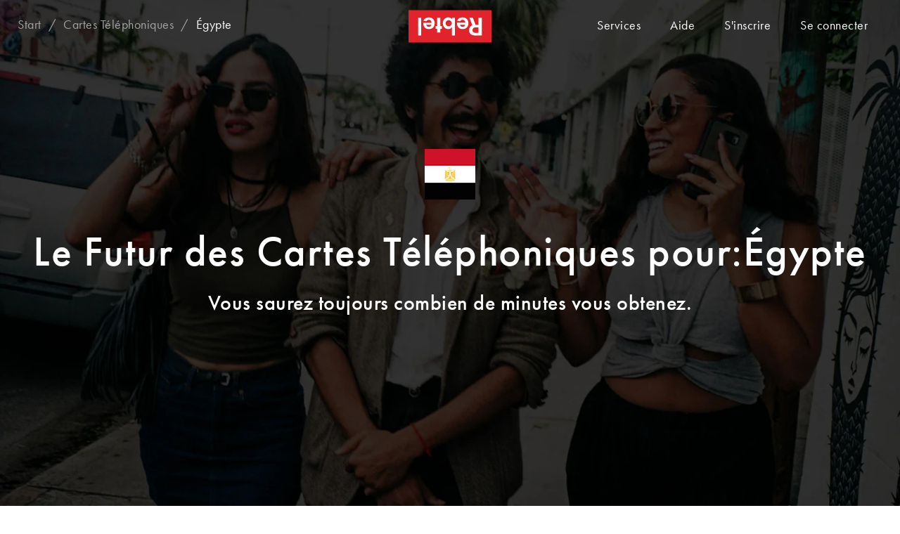

--- FILE ---
content_type: text/html; charset=utf-8
request_url: https://www.rebtel.com/fr/cartes-telephoniques/egypte/
body_size: 70476
content:
<!doctype html>
<html lang="fr">
	<head>
		<meta charset='utf-8'/>
		<meta http-equiv="X-UA-Compatible" content="IE=edge">
		<title>Cartes téléphoniques pas chères Égypte | Rebtel.com</title>
		<meta name="description" content="Obtenez des tarifs plus bas avec Rebtel qu'avec les cartes d'appel téléphoniques pour: Égypte et pour tous vos appels internationaux." />
		<script src="https://cdn.optimizely.com/js/28909170182.js"></script>
		<noscript><iframe src="https://www.googletagmanager.com/ns.html?id=GTM-56DSSV" height="0" width="0" style="display:none;visibility:hidden"></iframe></noscript>
		<script>(function(w,d,s,l,i){w[l]=w[l]||[];w[l].push({'gtm.start':
		new Date().getTime(),event:'gtm.js'});var f=d.getElementsByTagName(s)[0],
		j=d.createElement(s),dl=l!='dataLayer'?'&l='+l:'';j.async=true;j.src=
		'https://www.googletagmanager.com/gtm.js?id='+i+dl+'';
		j.addEventListener('load', function() {
  			var _ge = new CustomEvent('gtm_loaded', { bubbles: true });
  			d.dispatchEvent(_ge);
		});
		j.addEventListener('error', function() {
  			var _ge = new CustomEvent('gtm_error', { bubbles: true });
  			d.dispatchEvent(_ge);
		});
		f.parentNode.insertBefore(j,f);
		})(window,document,'script','dataLayer','GTM-56DSSV');</script>
		<script type="text/javascript">

		function handleGtmEvent() {
			function doesCookieExist() {
				if (document.cookie.split(';').some((item) => item.trim().startsWith('userIdentities='))) {
					return true
  				}
				return false
			}
			const cookieValue = document.cookie
  				.split('; ')
  				.find((row) => row.startsWith('mParticleDeviceId='))
  				?.split('=')[1];

			const userIdentites = document.cookie
  				.split('; ')
  				.find((row) => row.startsWith('userIdentities='))
  				?.split('=')[1];

			let decodedIdentities = null;
			let identityPayload = null;
			if (doesCookieExist()) {
				decodedIdentities = JSON.parse(decodeURIComponent(userIdentites));
				identityPayload = {
					'customerid': decodedIdentities.customerid,
					'email': decodedIdentities.email,
					'mobile_number': decodedIdentities.mobile_number
				}
			}
            window.mParticle = {
                config: {
					deviceId: cookieValue || null,
                	isDevelopmentMode: false,
					v1SecureServiceUrl: 'mp.rebtel.com/webevents/v1/JS/',
          			v2SecureServiceUrl: 'mp.rebtel.com/webevents/v2/JS/',
          			v3SecureServiceUrl: 'mp.rebtel.com/webevents/v3/JS/',
          			configUrl: 'mp.rebtel.com/tags/JS/v2/',
          			identityUrl: 'mp.rebtel.com/identity/v1/',
          			aliasUrl: 'mp.rebtel.com/webevents/v1/identity/',
					dataPlan: {
            			planId: 'client_web'
          			},
					identifyRequest: {
              			userIdentities: identityPayload || null
          			},
					identityCallback: function(result) {
      					if (result.getUser()) {
							if(typeof window.gtag === 'function') {
								const getGtmSessionId = () => {
  									return new Promise((resolve, reject) => {
    									try {
      										window.gtag('get', 'G-2QTS160LQD', 'session_id', resolve)
    									} catch (error) {
     										 reject(error)
    									}
 									})
								}
								const getGtmClientId = () => {
  									return new Promise((resolve, reject) => {
    									try {
      										window.gtag('get','G-2QTS160LQD', 'client_id', resolve)
    									} catch (error) {
     										reject(error)
    									}
 									})
								}

								Promise.all([getGtmSessionId(), getGtmClientId()]).then((response) => {
									result.getUser().setUserAttributes({ga_session_id: response[0], client_id: response[1]})
								});
							}

							let value = window.mParticle.getDeviceId();
							document.cookie = "mParticleDeviceId"  + "=" + value + "; max-age=2592000" + ";domain=.rebtel.com" + "; path=/";
              				$.ga.setUtmParams(result.getUser());
              				$.ga.setTikTokParams();

     					} else {
      					}
    				}
                }
            };
            (
                function(t){window.mParticle=window.mParticle||{EventType:{Unknown:0,Navigation:1,Location:2,Search:3,Transaction:4,UserContent:5,UserPreference:6,Social:7,Other:8}};window.mParticle.eCommerce={Cart:{}};window.mParticle.Identity={};window.mParticle.config=window.mParticle.config||{};window.mParticle.config.rq=[];window.mParticle.ready=function(t){window.mParticle.config.rq.push(t)};function e(e,o){return function(){if(o){e=o+"."+e}var t=Array.prototype.slice.call(arguments);t.unshift(e);window.mParticle.config.rq.push(t)}}var o=["endSession","logError","logEvent","logForm","logLink","logPageView","setSessionAttribute","setAppName","setAppVersion","setOptOut","setPosition","startNewSession","startTrackingLocation","stopTrackingLocation"];var n=["setCurrencyCode","logCheckout"];var i=["identify","login","logout","modify"];o.forEach(function(t){window.mParticle[t]=e(t)});n.forEach(function(t){window.mParticle.eCommerce[t]=e(t,"eCommerce")});i.forEach(function(t){window.mParticle.Identity[t]=e(t,"Identity")});}
            )('22d7db4c566db641a55910ff6821285b');
			var script = document.createElement("script");
  			script.src = "https://mp.rebtel.com/tags/JS/v2/22d7db4c566db641a55910ff6821285b/mparticle.js";
  			script.async = false;
  			document.head.appendChild(script);
		}
		document.addEventListener('gtm_loaded', handleGtmEvent, {once: true});
		document.addEventListener('gtm_error', handleGtmEvent, {once: true});
        </script>
		<script type="application/ld+json">
    		{
      			"@context": "https://schema.org",
      			"@type": "SoftwareApplication",
      			"name": "Rebtel",
      			"description": "Call, recharge and transfer with Rebtel. Experience high quality international calls at the lowest prices. Send mobile recharge to your friends and family without any hidden fees. Transfer money to 80 different countries with the Rebtel App.",
      			"operatingSystem": "Android and iOS",
      			"applicationCategory": "CommunicationApplication",
      			"aggregateRating": {
        			"@type": "AggregateRating",
        			"ratingValue": "3.9",
        			"ratingCount": "8644"
      			}
    		}
    	</script>
			<meta NAME="robots" CONTENT="noindex">
		<link rel="canonical" href="https://www.rebtel.com/fr/cartes-telephoniques/egypte/" />
		<meta property="fb:app_id" content="134677536547428" />
		<meta name="apple-itunes-app" content="app-id=310755560"/>
		<meta name="viewport" content="width=device-width, initial-scale=1.0, user-scalable=0, minimum-scale=1.0, maximum-scale=1.0">
		<meta name="ahrefs-site-verification" content="6c4773becb152a1462c9e7eb81279313dbb168f1f66dcffc5e179bbcdff6c1c6">
		<meta property="og:title" content="Cartes téléphoniques pas chères Égypte | Rebtel.com" />
		<meta property="og:type" content="website" />
		<meta property="og:url" content="https://www.rebtel.com/fr/cartes-telephoniques/egypte/" />
		<meta property="og:image" content="https://rebtel.imgix.net/upload/v2/logo/rebtel-logo-fb.png?auto=compress,format" />
		<meta property="og:image:width" content="200" />
		<meta property="og:image:height" content="200" />
		<meta property="og:image" content="https://rebtel.imgix.net/upload/v2/logo/rebtel-logo-linkedin.png?auto=compress,format" />
		<meta property="og:image:width" content="180" />
		<meta property="og:image:height" content="110" />
		<link rel="preconnect" href="/js/" crossorigin>
		<link rel="preconnect" href="https://rebtel.imgix.net" crossorigin>
		<link rel="icon" href="/favicon.ico">
		<link rel="preload" href="https://fonts.fastly.rebtel.com/3069A7_2_0.woff2" as="font" type="font/woff2" crossorigin>
		<link rel="preload" href="https://fonts.fastly.rebtel.com/30F6BD_0_0.woff2" as="font" type="font/woff2" crossorigin>
		<link rel="preload" href="https://fonts.fastly.rebtel.com/3069A7_0_0.woff2" as="font" type="font/woff2" crossorigin>
		<link rel="preload" href="https://fonts.fastly.rebtel.com/FuturaPT-Light.woff2" as="font" type="font/woff2" crossorigin>
		<link rel="preload" href="https://fonts.fastly.rebtel.com/v23/rb.woff2" as="font" type="font/woff2" crossorigin>
		<link rel="stylesheet" type="text/css" href="/rebtel.min.css">
		<link href="//www.googletagmanager.com" rel="dns-prefetch">
		<link href="//www.google-analytics.com" rel="dns-prefetch">
		<link href="//www.google.com" rel="dns-prefetch">
		<link href="//googleads.g.doubleclick.net" rel="dns-prefetch">
		<link href="//stats.g.doubleclick.net" rel="dns-prefetch">
			<script src="/js/speed-insights.bundle.js" defer></script>
	</head>

	<body class="countrypage calling-cards calling-cards-country redbox">
		<div class="content-wrapper" id="content-wrapper">
			<div id="viewcontent">
				<div data-view="callingcards/show" data-fetch_summary="{&quot;links&quot;:{&quot;collection&quot;:&quot;CountryLinks&quot;,&quot;params&quot;:{&quot;locale&quot;:&quot;fr&quot;}},&quot;model&quot;:{&quot;model&quot;:&quot;WebView&quot;,&quot;id&quot;:&quot;639045378488422800&quot;},&quot;tokens&quot;:{&quot;collection&quot;:&quot;Tokens&quot;,&quot;params&quot;:{&quot;url&quot;:&quot;L2ZyL2NhcnRlcy10ZWxlcGhvbmlxdWVzL2VneXB0ZS8=&quot;,&quot;context&quot;:&quot;eyJjdXJyZW5jeSI6IlVTRCIsImxvY2FsZSI6ImZyIiwiZ2VvbG9jYXRpb24iOiJVUyIsInRvQ291bnRyeSI6IkVHIn0=&quot;}}}">    <div class="shared_header" data-view="shared/header" data-nosearch="true" data-fetch_summary="{&quot;_model&quot;:{&quot;model&quot;:&quot;WebView&quot;,&quot;id&quot;:&quot;639045378488422800&quot;}}"><div class="shared_navbar" data-view="shared/navbar" data-white="" data-nosearch="true" data-fetch_summary="{&quot;model&quot;:{&quot;model&quot;:&quot;WebView&quot;,&quot;id&quot;:&quot;639045378488422800&quot;}}"><section id="header"><nav class="navbar navbar-inverse navbar-fixed-top" id="navbar"><div class="container"><div class="navbar-header"><a href="/fr/" data-ga-category="Header" data-ga-action="LogoClicked" data-ga-label="My Rebtel" data-ga-value="1" data-ga-event="click" class="navbar-brand inline"><svg id="mainLogo" xmlns="http://www.w3.org/2000/svg" width="118" height="47" viewBox="0 0 566.9 220.7"><path fill="#E3232C" d="M0 0h566.9v220.7H0z"/><path fill="#FFF" d="M415.8 51.4h23.9l18 47.6h20.8V51.4h22.7V173h-43.5c-15.2 0-26.3-3.4-33.4-10.3-7.1-6.8-10.7-15.7-10.7-26.6 0-16.2 7.6-27.3 22.7-33.3l-20.5-51.4zm62.7 65.8h-17.2c-8.2 0-14.2 1.7-18.2 5.2-4 3.4-6 8.2-6 14.2 0 5.5 2 10 5.9 13.4 3.9 3.4 9.4 5.1 16.5 5.1h19v-37.9zM387.8 85.7c-.5-13-6.9-20.1-18.6-20.1-7.8 0-13 3-17.7 10.1L332 72.5c6.2-15.3 19.1-23.4 36.6-23.4 24.7 0 40.6 15.6 40.6 39.9 0 24.3-15.5 40.1-39.4 40.1-23.8 0-38.5-15.5-38.5-40.3v-3.1h56.5zM351.5 99c2.3 9.7 8.5 14.9 17.7 14.9 9.5 0 15.8-5.4 17.7-14.9h-35.4zM296.1 116.9c-7.5 8.5-14.9 12.2-24.8 12.2-20.8 0-36.8-17.2-36.8-39.8 0-23.1 15.8-40.3 37.2-40.3 10.2 0 17.7 3.6 24.5 12.2v-9.7h21v121.6h-21v-56.2zm-.5-27.8c0-11.6-9.6-21.2-21-21.2-11.8 0-21.2 9.4-21.2 21 0 11.8 9.4 21.2 21.2 21.2 11.6 0 21-9.3 21-21zM196.1 51.4h21v57h11.1v18.2h-11.1v25.7h-21v-25.7H185v-18.2h11.1v-57zM157.3 85.7c-.5-13-6.9-20.1-18.6-20.1-7.8 0-13 3-17.7 10.1l-19.4-3.1c6.2-15.3 19.1-23.4 36.6-23.4 24.7 0 40.6 15.6 40.6 39.9 0 24.3-15.5 40.1-39.4 40.1-23.8 0-38.5-15.5-38.5-40.3v-3.1h56.4zM121 99c2.3 9.7 8.5 14.9 17.7 14.9 9.5 0 15.8-5.4 17.7-14.9H121zM65.7 51.4h21V173h-21V51.4z"/></svg></a></div><div class="hidden-xs breadcrumb-wrap hidden"><div class="nav navbar-nav navbar-left"><p class="breadcrumb"></p></div></div><ul class="nav navbar-nav navbar-right"><li class="dropdown-label hidden-xs hidden-sm"><a data-ga-category="Navigation" data-ga-label="" data-ga-event="click" class="btn btn-link dropdown-label">Services</a><div class="dropdown-options"><a href="/fr/recharge/" data-ga-category="Navigation" data-ga-action="NavbarMobileTopupLinkClicked" data-ga-label="" data-ga-event="click" class="dropdown-item">Recharge pour mobiles internationaux</a> <a href="/fr/tarifs/" data-ga-category="Navigation" data-ga-action="NavbarPricingGuide" data-ga-label="" data-ga-event="click" class="dropdown-item">Tarifs des appels internationaux</a></div></li><li class="hidden-xs hidden-sm"><a href="/fr/aide/presentation/" data-ga-category="Navigation" data-ga-action="NavbarMobileTopupLinkClicked" data-ga-label="" data-ga-event="click" class="btn btn-link">Aide</a></li><li class="hidden-xs"><a class="btn btn-link" href="https://my.rebtel.com/fr/my/signin/" aria-hidden="false">S&#x27;inscrire</a></li><li><a class="btn btn-link" href="https://my.rebtel.com/fr/my/signin/" aria-hidden="false">Se connecter</a></li></ul></div></nav><div class="dropdown-module dropdown-module-top dropdown-module-sm-fullscreen modal-background" id="login"><div id="login-content"></div></div><div class="dropdown-module dropdown-module-top dropdown-module-sm-fullscreen modal-background" id="signup"><div id="signup-content"></div></div><div class="dropdown-module dropdown-module-top dropdown-module-sm-fullscreen modal-background" id="pin" data-backdrop="false"><div id="pin-content"></div></div> <div id="modal"></div></section></div><div class="loader-wrapper loader" style="display:none;z-index:1000"><div class="loader-inner-wrapper animated fadein"><div class="status-spinner"></div></div></div></div>     <div class="jumbotron jumbotron--fullscreen jumbotron--fullscreen-start jumbotron--has-result"><style>@media(	min-width: 0px		) and ( max-width:	480px)		{ .hero-cover { background-image: url(https://rebtel.imgix.net/upload/v3/main/hero/start/hero.jpg?auto=compress,format&fit=crop&auto=format%2Ccompress&blur=100&q=0&cs=strip&colorquant=70&w=480&h=800) } }@media(	min-width: 481px	) and ( max-width:	640px)		{ .hero-cover { background-image: url(https://rebtel.imgix.net/upload/v3/main/hero/start/hero.jpg?auto=compress,format&fit=crop&auto=format%2Ccompress&blur=100&q=0&cs=strip&colorquant=70&w=640&h=1136) } }@media(	min-width: 641px	) and ( max-width:	1366px)		{ .hero-cover { background-image: url(https://rebtel.imgix.net/upload/v3/main/hero/start/hero.jpg?auto=compress,format&fit=crop&auto=format%2Ccompress&blur=100&q=0&cs=strip&colorquant=70&w=1366&h=768) } }@media(	min-width: 1367px	) and ( max-width:	1920px)		{ .hero-cover { background-image: url(https://rebtel.imgix.net/upload/v3/main/hero/start/hero.jpg?auto=compress,format&fit=crop&auto=format%2Ccompress&blur=100&q=0&cs=strip&colorquant=70&w=1920&h=1080) } }@media(	min-width: 1921px	)								{ .hero-cover { background-image: url(https://rebtel.imgix.net/upload/v3/main/hero/start/hero.jpg?auto=compress,format&fit=crop&auto=format%2Ccompress&blur=100&q=0&cs=strip&colorquant=70&w=2540&h=1440) } }</style><div class="lazyload hero-cover " style="" data-bgset="https://rebtel.imgix.net/upload/v3/main/hero/start/hero.jpg?auto=compress,format&fit=crop&auto=format%2Ccompress&w=480&h=800  [(max-width: 480px)] | https://rebtel.imgix.net/upload/v3/main/hero/start/hero.jpg?auto=compress,format&fit=crop&auto=format%2Ccompress&w=640&h=1136  [(max-width: 640px)] | https://rebtel.imgix.net/upload/v3/main/hero/start/hero.jpg?auto=compress,format&fit=crop&auto=format%2Ccompress&w=1366&h=768  [(max-width: 1366px)] | https://rebtel.imgix.net/upload/v3/main/hero/start/hero.jpg?auto=compress,format&fit=crop&auto=format%2Ccompress&w=1920&h=1080  [(max-width: 1920px)] | https://rebtel.imgix.net/upload/v3/main/hero/start/hero.jpg?auto=compress,format&fit=crop&auto=format%2Ccompress&w=2540&h=1440  [(max-width: 2540px)] | https://rebtel.imgix.net/upload/v3/main/hero/start/hero.jpg?auto=compress,format&fit=crop&auto=format%2Ccompress&w=2540&h=1440"></div><div class="jumbotron__flexbox-center"><div class="jumbotron__flexbox-center--container"><h1 class="gap-s-bottom"><img src="https://rebtel.imgix.net/upload/v2/flags/lg/eg.png?auto=compress,format" alt="Flag of Égypte" title="Flag of Égypte" class="center-block gap-l"> Le Futur des Cartes Téléphoniques pour:Égypte</h1><h2 class="gap-none-top">Vous saurez toujours combien de minutes vous obtenez.</h2></div></div><div class="jumbotron__flexbox-bottom"></div></div><div class="clearfix"></div><div id="main"><div data-view="shared/search_result_calling_cards"><div id="search-result-calling-card" class="container"><section class="section section-callingcards" id="search-result-ssr"><div class="container"><div class="search-proposition"><div class="row"><div class="col-sm-12 col-md-6"> <div class="panel panel-secondary panel-border"><dl class="callingcard callingcard-01"><dt><i class="flag-xs flag-xs-eg"></i>Égypte Crédits Rebtel</dt><dd class="text-center"><p class="price"><em>41 min</em></p><span class="navbar-brand"></span></dd></dl><div class="row"><dl class="price col-sm-10 col-sm-offset-1 col-md-8 col-md-offset-2 text-center"><dt>$5</dt><dd><p><a id="link-buy-paygo5" href="https://my.rebtel.com/fr/my/checkout/product/1000/signup/" class="btn btn-primary btn-lg btn-block">Acheter maintenant</a></p><p class="text-muted"><span>Tarif mobiles</span> 12.0¢/min</p><p class="text-muted"><span>Tarif fixes</span> 9.0¢/min</p><p class="text-muted"><span>Aucun frais de connexion</span></p></dd></dl></div></div> </div><div class="col-sm-12 col-md-6"><div class="ribbon-wrap">  <div class="panel panel-secondary panel-border"><dl class="callingcard callingcard-02"><dt><i class="flag-xs flag-xs-eg"></i>Égypte Crédits Rebtel</dt><dd class="text-center"><p class="price"><em>208 min</em></p><span class="navbar-brand"></span></dd></dl><div class="row"><dl class="price col-sm-10 col-sm-offset-1 col-md-8 col-md-offset-2 text-center"><dt>$25</dt><dd><p><a id="link-buy-paygo10" href="https://my.rebtel.com/fr/my/checkout/product/1002/signup/" class="btn btn-primary btn-lg btn-block">Acheter maintenant</a></p><p class="text-muted"><span>Tarif mobiles</span> 12.0¢/min</p><p class="text-muted"><span>Tarif fixes</span> 9.0¢/min</p><p class="text-muted"><span>Aucun frais de connexion</span></p></dd></dl></div></div>  <div class="ribbon ribbon-default">parfait pour ceux qui passent beaucoup d&#x27;appels</div></div></div></div></div></div></section></div></div><section class="section section-articlelist"><div class="mobile-swipeshow-wrap hidden-md hidden-lg gap-l-top"><div class="swipeshow mobile-swipeshow"><ul class="slides"><li class="slide" data-target="slide-content-1"><img data-original="https://rebtel.imgix.net/upload/v2/pages/calling-cards/slide-1.jpg?auto=compress,format" class="lazy" alt=""/></li> <li class="slide" data-target="slide-content-2"><img data-original="https://rebtel.imgix.net/upload/v2/pages/calling-cards/slide-2.jpg?auto=compress,format" class="lazy" alt=""/></li> <li class="slide" data-target="slide-content-3"><img data-original="https://rebtel.imgix.net/upload/v2/pages/calling-cards/slide-3.jpg?auto=compress,format" class="lazy" alt=""/></li></ul></div><div class="dots"></div></div><div class="container"><div class="row hidden-xs hidden-sm"><div class="col-md-10 col-md-offset-1 text-center"><h1>Qu&#x27;est-ce qui rend Rebtel meilleur que les cartes d&#x27;appels internationaux ?</h1></div></div><div class="slide-content-wrap"><div class="row slide-content" id="slide-content-1"><article class="col-md-5 col-md-offset-6"><p class="usp hidden-xs hidden-sm">Simplicité</p><h2>Plus facile à utiliser</h2><p class="text-muted">Suivre l'utilisation de vos minutes n'a jamais été aussi facile avec l'appli Rebtel ou sur le web. Plus besopin de cartes téléphoniques, Rebtel vous simplifiera la vie pour appeler vers ce pays : Égypte.</p></article><figure class="col-md-5 col-md-pull-5 hidden-xs hidden-sm"><img data-original="https://rebtel.imgix.net/upload/v2/pages/calling-cards/how-it-works-1-desktop.jpg?auto=compress,format" width="298" class="img-responsive lazy " alt=""/></figure></div> <div class="row slide-content" id="slide-content-2"><article class="col-md-5 col-md-offset-2"><p class="usp hidden-xs hidden-sm">Prix & Qualité</p><h2>Moins cher et meilleure qualité</h2><p class="text-muted">Obtenez les meilleurs tarifs d'appel pour seulement 9.0¢ par minute vers ce pays : Égypte. Comment? Contrairement aux cartes téléphoniques classiques vers Égypte, nous connectons les appels internationaux via des lignes fixes. Nous pouvons ainsi vous offrir des appels en haute qualité et aux meilleurs prix.</p></article><figure class="col-md-5 col-md-offset-6 hidden-xs hidden-sm"><img data-original="https://rebtel.imgix.net/upload/v2/pages/calling-cards/how-it-works-3-desktop.jpg?auto=compress,format" width="298" class="img-responsive lazy pull-right" alt=""/></figure></div> <div class="row slide-content" id="slide-content-3"><article class="col-md-5 col-md-offset-6"><p class="usp hidden-xs hidden-sm">Gardez le contrôle</p><h2>Pas de frais cachés</h2><p class="text-muted">Avec Rebtel, vous savez exactement combien de minutes vous obtenez avec votre argent vers ce pays : Égypte. Pas de frais d'inscription ni de frais cachés. Vous pouvez profiter d'appels clairs dont la qualité reste constante, parce que vous utilisez Rebtel plutôt qu'une carte téléphonique vers ce pays : Égypte.</p></article><figure class="col-md-5 col-md-pull-5 hidden-xs hidden-sm"><img data-original="https://rebtel.imgix.net/upload/v2/pages/calling-cards/how-it-works-2-desktop.jpg?auto=compress,format" width="298" class="img-responsive lazy " alt=""/></figure></div></div></div></section><div data-view="shared/country_filter_calling_cards" data-fetch_summary="{&quot;collection&quot;:{&quot;collection&quot;:&quot;CountryLinks&quot;,&quot;params&quot;:{&quot;locale&quot;:&quot;fr&quot;}}}"><div class="block callingcardsbycountry"><section class="section section-countrylist"><div class="container"><div class="row"><div class="col-sm-10 col-sm-offset-1 text-center"><h1>Trouvez une carte téléphonique par pays</h1></div></div><div class="row"><div class="col-sm-12"><ul class="nav nav-letter-filter"><li><a href="#A">A</a></li><li><a href="#B">B</a></li><li><a href="#C">C</a></li><li><a href="#D">D</a></li><li><a href="#E">E</a></li><li><a href="#F">F</a></li><li><a href="#G">G</a></li><li><a href="#H">H</a></li><li><a href="#I">I</a></li><li><a href="#J">J</a></li><li><a href="#K">K</a></li><li><a href="#L">L</a></li><li><a href="#M">M</a></li><li><a href="#N">N</a></li><li><a href="#O">O</a></li><li><a href="#P">P</a></li><li><a href="#Q">Q</a></li><li><a href="#R">R</a></li><li><a href="#S">S</a></li><li><a href="#T">T</a></li><li><a href="#U">U</a></li><li><a href="#V">V</a></li><li><a href="#W">W</a></li><li><a href="#Y">Y</a></li><li><a href="#Z">Z</a></li><li><a href="#É">É</a></li><li><a href="#Î">Î</a></li><li><a href="#î">î</a></li></ul></div></div><div class="row"><div class="col-sm-12"><dl class="expandable-list"> <dt>A</dt> <dd><a id="link-af" href="/fr/cartes-telephoniques/afghanistan/" title="Afghanistan">Afghanistan</a></dd><dd><a id="link-za" href="/fr/cartes-telephoniques/afrique-du-sud/" title="Afrique du Sud">Afrique du Sud</a></dd><dd><a id="link-al" href="/fr/cartes-telephoniques/albanie/" title="Albanie">Albanie</a></dd><dd><a id="link-dz" href="/fr/cartes-telephoniques/algerie/" title="Algérie">Algérie</a></dd><dd><a id="link-de" href="/fr/cartes-telephoniques/allemagne/" title="Allemagne">Allemagne</a></dd><dd><a id="link-ad" href="/fr/cartes-telephoniques/andorre/" title="Andorre">Andorre</a></dd><dd><a id="link-ao" href="/fr/cartes-telephoniques/angola/" title="Angola">Angola</a></dd><dd><a id="link-ai" href="/fr/cartes-telephoniques/anguilla/" title="Anguilla">Anguilla</a></dd><dd><a id="link-aq" href="/fr/cartes-telephoniques/antarctique/" title="Antarctique">Antarctique</a></dd><dd><a id="link-ag" href="/fr/cartes-telephoniques/antigua-et-barbuda/" title="Antigua-et-Barbuda">Antigua-et-Barbuda</a></dd><dd><a id="link-an" href="/fr/cartes-telephoniques/antilles-neerlandaises/" title="Antilles néerlandaises">Antilles néerlandaises</a></dd><dd><a id="link-sa" href="/fr/cartes-telephoniques/arabie-saoudite/" title="Arabie saoudite">Arabie saoudite</a></dd><dd><a id="link-ar" href="/fr/cartes-telephoniques/argentine/" title="Argentine">Argentine</a></dd><dd><a id="link-am" href="/fr/cartes-telephoniques/armenie/" title="Arménie">Arménie</a></dd><dd><a id="link-aw" href="/fr/cartes-telephoniques/aruba/" title="Aruba">Aruba</a></dd><dd><a id="link-au" href="/fr/cartes-telephoniques/australie/" title="Australie">Australie</a></dd><dd><a id="link-at" href="/fr/cartes-telephoniques/autriche/" title="Autriche">Autriche</a></dd><dd><a id="link-az" href="/fr/cartes-telephoniques/azerbaidjan/" title="Azerbaïdjan">Azerbaïdjan</a></dd>  <dt class="collapsed">B</dt> <dd><a id="link-bs" href="/fr/cartes-telephoniques/bahamas/" title="Bahamas">Bahamas</a></dd><dd><a id="link-bh" href="/fr/cartes-telephoniques/bahrein/" title="Bahreïn">Bahreïn</a></dd><dd><a id="link-bd" href="/fr/cartes-telephoniques/bangladesh/" title="Bangladesh">Bangladesh</a></dd><dd><a id="link-bb" href="/fr/cartes-telephoniques/barbade/" title="Barbade">Barbade</a></dd><dd><a id="link-be" href="/fr/cartes-telephoniques/belgique/" title="Belgique">Belgique</a></dd><dd><a id="link-bz" href="/fr/cartes-telephoniques/belize/" title="Belize">Belize</a></dd><dd><a id="link-bj" href="/fr/cartes-telephoniques/benin/" title="Bénin">Bénin</a></dd><dd><a id="link-bm" href="/fr/cartes-telephoniques/bermudes/" title="Bermudes">Bermudes</a></dd><dd><a id="link-bt" href="/fr/cartes-telephoniques/bhoutan/" title="Bhoutan">Bhoutan</a></dd><dd><a id="link-by" href="/fr/cartes-telephoniques/bielorussie/" title="Biélorussie">Biélorussie</a></dd><dd><a id="link-mm" href="/fr/cartes-telephoniques/birmanie/" title="Birmanie">Birmanie</a></dd><dd><a id="link-bo" href="/fr/cartes-telephoniques/bolivie/" title="Bolivie">Bolivie</a></dd><dd><a id="link-ba" href="/fr/cartes-telephoniques/bosnie-et-herzegovine/" title="Bosnie-Herzégovine">Bosnie-Herzégovine</a></dd><dd><a id="link-bw" href="/fr/cartes-telephoniques/botswana/" title="Botswana">Botswana</a></dd><dd><a id="link-br" href="/fr/cartes-telephoniques/bresil/" title="Brésil">Brésil</a></dd><dd><a id="link-bn" href="/fr/cartes-telephoniques/brunei/" title="Brunei Darussalam">Brunei Darussalam</a></dd><dd><a id="link-bg" href="/fr/cartes-telephoniques/bulgarie/" title="Bulgarie">Bulgarie</a></dd><dd><a id="link-bf" href="/fr/cartes-telephoniques/burkina-faso/" title="Burkina Faso">Burkina Faso</a></dd><dd><a id="link-bi" href="/fr/cartes-telephoniques/burundi/" title="Burundi">Burundi</a></dd>  <dt class="collapsed">C</dt> <dd><a id="link-kh" href="/fr/cartes-telephoniques/cambodge/" title="Cambodge">Cambodge</a></dd><dd><a id="link-cm" href="/fr/cartes-telephoniques/cameroun/" title="Cameroun">Cameroun</a></dd><dd><a id="link-ca" href="/fr/cartes-telephoniques/canada/" title="Canada">Canada</a></dd><dd><a id="link-cv" href="/fr/cartes-telephoniques/cap-vert/" title="Cap-Vert">Cap-Vert</a></dd><dd><a id="link-cl" href="/fr/cartes-telephoniques/chili/" title="Chili">Chili</a></dd><dd><a id="link-cn" href="/fr/cartes-telephoniques/chine/" title="Chine">Chine</a></dd><dd><a id="link-cy" href="/fr/cartes-telephoniques/cyprus/" title="Chypre">Chypre</a></dd><dd><a id="link-co" href="/fr/cartes-telephoniques/colombie/" title="Colombie">Colombie</a></dd><dd><a id="link-km" href="/fr/cartes-telephoniques/comores/" title="Comores">Comores</a></dd><dd><a id="link-cg" href="/fr/cartes-telephoniques/congo/" title="Congo">Congo</a></dd><dd><a id="link-kp" href="/fr/cartes-telephoniques/coree-du-nord/" title="Corée du Nord">Corée du Nord</a></dd><dd><a id="link-kr" href="/fr/cartes-telephoniques/coree-du-sud/" title="Corée du Sud">Corée du Sud</a></dd><dd><a id="link-cr" href="/fr/cartes-telephoniques/costa-rica/" title="Costa Rica">Costa Rica</a></dd><dd><a id="link-ci" href="/fr/cartes-telephoniques/cote-d-ivoire/" title="Côte d&#x27;Ivoire">Côte d'Ivoire</a></dd><dd><a id="link-hr" href="/fr/cartes-telephoniques/croatie/" title="Croatie">Croatie</a></dd><dd><a id="link-cu" href="/fr/cartes-telephoniques/cuba/" title="Cuba">Cuba</a></dd><dd><a id="link-cw" href="/fr/cartes-telephoniques/curacao/" title="Curaçao">Curaçao</a></dd>  <dt class="collapsed">D</dt> <dd><a id="link-dk" href="/fr/cartes-telephoniques/danemark/" title="Danemark">Danemark</a></dd><dd><a id="link-dj" href="/fr/cartes-telephoniques/djibouti/" title="Djibouti">Djibouti</a></dd><dd><a id="link-dm" href="/fr/cartes-telephoniques/dominique/" title="Dominique">Dominique</a></dd>  <dt class="collapsed">E</dt> <dd><a id="link-es" href="/fr/cartes-telephoniques/espagne/" title="Espagne">Espagne</a></dd><dd><a id="link-ee" href="/fr/cartes-telephoniques/estonie/" title="Estonie">Estonie</a></dd>  <dt class="collapsed">F</dt> <dd><a id="link-fj" href="/fr/cartes-telephoniques/fiji/" title="Fidji">Fidji</a></dd><dd><a id="link-fi" href="/fr/cartes-telephoniques/finlande/" title="Finlande">Finlande</a></dd><dd><a id="link-fr" href="/fr/cartes-telephoniques/france/" title="France">France</a></dd>  <dt class="collapsed">G</dt> <dd><a id="link-ga" href="/fr/cartes-telephoniques/gabon/" title="Gabon">Gabon</a></dd><dd><a id="link-gm" href="/fr/cartes-telephoniques/gambie/" title="Gambie">Gambie</a></dd><dd><a id="link-ge" href="/fr/cartes-telephoniques/georgie/" title="Géorgie">Géorgie</a></dd><dd><a id="link-gh" href="/fr/cartes-telephoniques/ghana/" title="Ghana">Ghana</a></dd><dd><a id="link-gi" href="/fr/cartes-telephoniques/gibraltar/" title="Gibraltar">Gibraltar</a></dd><dd><a id="link-gr" href="/fr/cartes-telephoniques/grece/" title="Grèce">Grèce</a></dd><dd><a id="link-gd" href="/fr/cartes-telephoniques/grenade/" title="Grenade">Grenade</a></dd><dd><a id="link-gl" href="/fr/cartes-telephoniques/groenland/" title="Groenland">Groenland</a></dd><dd><a id="link-gp" href="/fr/cartes-telephoniques/guadeloupe/" title="Guadeloupe">Guadeloupe</a></dd><dd><a id="link-gu" href="/fr/cartes-telephoniques/guam/" title="Guam">Guam</a></dd><dd><a id="link-gt" href="/fr/cartes-telephoniques/guatemala/" title="Guatemala">Guatemala</a></dd><dd><a id="link-gn" href="/fr/cartes-telephoniques/guinee/" title="Guinée">Guinée</a></dd><dd><a id="link-gq" href="/fr/cartes-telephoniques/guinee-equatoriale/" title="Guinée équatoriale">Guinée équatoriale</a></dd><dd><a id="link-gw" href="/fr/cartes-telephoniques/guinee-bissau/" title="Guinée-Bissau">Guinée-Bissau</a></dd><dd><a id="link-gy" href="/fr/cartes-telephoniques/guyana/" title="Guyana">Guyana</a></dd><dd><a id="link-gf" href="/fr/cartes-telephoniques/guyane-francaise/" title="Guyane française">Guyane française</a></dd>  <dt class="collapsed">H</dt> <dd><a id="link-ht" href="/fr/cartes-telephoniques/haiti/" title="Haïti">Haïti</a></dd><dd><a id="link-hn" href="/fr/cartes-telephoniques/honduras/" title="Honduras">Honduras</a></dd><dd><a id="link-hk" href="/fr/cartes-telephoniques/hong-kong/" title="Hong Kong">Hong Kong</a></dd><dd><a id="link-hu" href="/fr/cartes-telephoniques/hongrie/" title="Hongrie">Hongrie</a></dd>  <dt class="collapsed">I</dt> <dd><a id="link-fo" href="/fr/cartes-telephoniques/iles-feroe/" title="Iles Féroé">Iles Féroé</a></dd><dd><a id="link-fm" href="/fr/cartes-telephoniques/micronesie/" title="Iles Féroé">Iles Féroé</a></dd><dd><a id="link-vi" href="/fr/cartes-telephoniques/iles-vierges-americaines/" title="Iles Vierges américaines">Iles Vierges américaines</a></dd><dd><a id="link-in" href="/fr/cartes-telephoniques/inde/" title="Inde">Inde</a></dd><dd><a id="link-id" href="/fr/cartes-telephoniques/indonesie/" title="Indonésie">Indonésie</a></dd><dd><a id="link-iq" href="/fr/cartes-telephoniques/irak/" title="Irak">Irak</a></dd><dd><a id="link-ir" href="/fr/cartes-telephoniques/iran/" title="Iran">Iran</a></dd><dd><a id="link-ie" href="/fr/cartes-telephoniques/irlande/" title="Irlande">Irlande</a></dd><dd><a id="link-is" href="/fr/cartes-telephoniques/islande/" title="Islande">Islande</a></dd><dd><a id="link-il" href="/fr/cartes-telephoniques/israel/" title="Israël">Israël</a></dd><dd><a id="link-it" href="/fr/cartes-telephoniques/italie/" title="Italie">Italie</a></dd>  <dt class="collapsed">J</dt> <dd><a id="link-jm" href="/fr/cartes-telephoniques/jamaique/" title="Jamaïque">Jamaïque</a></dd><dd><a id="link-jp" href="/fr/cartes-telephoniques/japon/" title="Japon">Japon</a></dd><dd><a id="link-jo" href="/fr/cartes-telephoniques/jordanie/" title="Jordanie">Jordanie</a></dd>  <dt class="collapsed">K</dt> <dd><a id="link-kz" href="/fr/cartes-telephoniques/kazakhstan/" title="Kazakhstan">Kazakhstan</a></dd><dd><a id="link-ke" href="/fr/cartes-telephoniques/kenya/" title="Kenya">Kenya</a></dd><dd><a id="link-kg" href="/fr/cartes-telephoniques/kirghizistan/" title="Kirghizistan">Kirghizistan</a></dd><dd><a id="link-ki" href="/fr/cartes-telephoniques/kiribati/" title="Kiribati">Kiribati</a></dd><dd><a id="link-kw" href="/fr/cartes-telephoniques/koweit/" title="Koweït">Koweït</a></dd>  <dt class="collapsed">L</dt> <dd><a id="link-la" href="/fr/cartes-telephoniques/laos/" title="Laos">Laos</a></dd><dd><a id="link-ls" href="/fr/cartes-telephoniques/lesotho/" title="Lesotho">Lesotho</a></dd><dd><a id="link-lv" href="/fr/cartes-telephoniques/lettonie/" title="Lettonie">Lettonie</a></dd><dd><a id="link-lb" href="/fr/cartes-telephoniques/liban/" title="Liban">Liban</a></dd><dd><a id="link-lr" href="/fr/cartes-telephoniques/liberia/" title="Liberia">Liberia</a></dd><dd><a id="link-ly" href="/fr/cartes-telephoniques/libye/" title="Libye">Libye</a></dd><dd><a id="link-li" href="/fr/cartes-telephoniques/liechtenstein/" title="Liechtenstein">Liechtenstein</a></dd><dd><a id="link-lt" href="/fr/cartes-telephoniques/lituanie/" title="Lituanie">Lituanie</a></dd><dd><a id="link-lu" href="/fr/cartes-telephoniques/luxembourg/" title="Luxembourg">Luxembourg</a></dd>  <dt class="collapsed">M</dt> <dd><a id="link-mo" href="/fr/cartes-telephoniques/macao/" title="Macao, Chine">Macao, Chine</a></dd><dd><a id="link-mk" href="/fr/cartes-telephoniques/macedoine/" title="Macédoine">Macédoine</a></dd><dd><a id="link-mg" href="/fr/cartes-telephoniques/madagascar/" title="Madagascar">Madagascar</a></dd><dd><a id="link-my" href="/fr/cartes-telephoniques/malaisie/" title="Malaisie">Malaisie</a></dd><dd><a id="link-mw" href="/fr/cartes-telephoniques/malawi/" title="Malawi">Malawi</a></dd><dd><a id="link-mv" href="/fr/cartes-telephoniques/maldives/" title="Maldives">Maldives</a></dd><dd><a id="link-ml" href="/fr/cartes-telephoniques/mali/" title="Mali">Mali</a></dd><dd><a id="link-mt" href="/fr/cartes-telephoniques/malte/" title="Malte">Malte</a></dd><dd><a id="link-ma" href="/fr/cartes-telephoniques/maroc/" title="Maroc">Maroc</a></dd><dd><a id="link-mq" href="/fr/cartes-telephoniques/martinique/" title="Martinique">Martinique</a></dd><dd><a id="link-mu" href="/fr/cartes-telephoniques/maurice/" title="Maurice">Maurice</a></dd><dd><a id="link-mr" href="/fr/cartes-telephoniques/mauretanie/" title="Mauritanie">Mauritanie</a></dd><dd><a id="link-yt" href="/fr/cartes-telephoniques/mayotte/" title="Mayotte">Mayotte</a></dd><dd><a id="link-mx" href="/fr/cartes-telephoniques/mexique/" title="Mexique">Mexique</a></dd><dd><a id="link-md" href="/fr/cartes-telephoniques/moldavie/" title="Moldavie">Moldavie</a></dd><dd><a id="link-mc" href="/fr/cartes-telephoniques/monaco/" title="Monaco">Monaco</a></dd><dd><a id="link-mn" href="/fr/cartes-telephoniques/mongolie/" title="Mongolie">Mongolie</a></dd><dd><a id="link-me" href="/fr/cartes-telephoniques/montenegro/" title="Monténégro">Monténégro</a></dd><dd><a id="link-ms" href="/fr/cartes-telephoniques/montserrat/" title="Montserrat">Montserrat</a></dd><dd><a id="link-mz" href="/fr/cartes-telephoniques/mozambique/" title="Mozambique">Mozambique</a></dd>  <dt class="collapsed">N</dt> <dd><a id="link-na" href="/fr/cartes-telephoniques/namibie/" title="Namibie">Namibie</a></dd><dd><a id="link-nr" href="/fr/cartes-telephoniques/nauru/" title="Nauru">Nauru</a></dd><dd><a id="link-np" href="/fr/cartes-telephoniques/nepal/" title="Népal">Népal</a></dd><dd><a id="link-ni" href="/fr/cartes-telephoniques/nicaragua/" title="Nicaragua">Nicaragua</a></dd><dd><a id="link-ne" href="/fr/cartes-telephoniques/niger/" title="Niger">Niger</a></dd><dd><a id="link-ng" href="/fr/cartes-telephoniques/nigeria/" title="Nigeria">Nigeria</a></dd><dd><a id="link-nu" href="/fr/cartes-telephoniques/niue/" title="Niue">Niue</a></dd><dd><a id="link-no" href="/fr/cartes-telephoniques/norvege/" title="Norvège">Norvège</a></dd><dd><a id="link-nc" href="/fr/cartes-telephoniques/nouvelle-caledonie/" title="Nouvelle-Calédonie">Nouvelle-Calédonie</a></dd><dd><a id="link-nz" href="/fr/cartes-telephoniques/nouvelle-zelande/" title="Nouvelle-Zélande">Nouvelle-Zélande</a></dd>  <dt class="collapsed">O</dt> <dd><a id="link-om" href="/fr/cartes-telephoniques/oman/" title="Oman">Oman</a></dd><dd><a id="link-ug" href="/fr/cartes-telephoniques/ouganda/" title="Ouganda">Ouganda</a></dd><dd><a id="link-uz" href="/fr/cartes-telephoniques/ouzbekistan/" title="Ouzbékistan">Ouzbékistan</a></dd>  <dt class="collapsed">P</dt> <dd><a id="link-pk" href="/fr/cartes-telephoniques/pakistan/" title="Pakistan">Pakistan</a></dd><dd><a id="link-pw" href="/fr/cartes-telephoniques/palaos/" title="Palaos">Palaos</a></dd><dd><a id="link-ps" href="/fr/cartes-telephoniques/palestine/" title="Palestine">Palestine</a></dd><dd><a id="link-pa" href="/fr/cartes-telephoniques/panama/" title="Panama">Panama</a></dd><dd><a id="link-pg" href="/fr/cartes-telephoniques/papouasie-nouvelle-guinee/" title="Papouasie-Nouvelle-Guinée">Papouasie-Nouvelle-Guinée</a></dd><dd><a id="link-py" href="/fr/cartes-telephoniques/paraguay/" title="Paraguay">Paraguay</a></dd><dd><a id="link-nl" href="/fr/cartes-telephoniques/pays-bas/" title="Pays-Bas">Pays-Bas</a></dd><dd><a id="link-bq" href="/fr/cartes-telephoniques/caribbean-netherlands/" title="Pays-Bas caribéens">Pays-Bas caribéens</a></dd><dd><a id="link-pe" href="/fr/cartes-telephoniques/perou/" title="Pérou">Pérou</a></dd><dd><a id="link-ph" href="/fr/cartes-telephoniques/philippines/" title="Philippines">Philippines</a></dd><dd><a id="link-pl" href="/fr/cartes-telephoniques/pologne/" title="Pologne">Pologne</a></dd><dd><a id="link-pf" href="/fr/cartes-telephoniques/polynesie-francaise/" title="Polynésie française">Polynésie française</a></dd><dd><a id="link-pr" href="/fr/cartes-telephoniques/porto-rico/" title="Porto Rico">Porto Rico</a></dd><dd><a id="link-pt" href="/fr/cartes-telephoniques/portugal/" title="Portugal">Portugal</a></dd>  <dt class="collapsed">Q</dt> <dd><a id="link-qa" href="/fr/cartes-telephoniques/qatar/" title="Qatar">Qatar</a></dd>  <dt class="collapsed">R</dt> <dd><a id="link-cf" href="/fr/cartes-telephoniques/republique-centrafricaine/" title="République centrafricaine">République centrafricaine</a></dd><dd><a id="link-cd" href="/fr/cartes-telephoniques/rd-congo/" title="République démocratique du Congo">République démocratique du Congo</a></dd><dd><a id="link-do" href="/fr/cartes-telephoniques/republique-dominicaine/" title="République Dominicaine">République Dominicaine</a></dd><dd><a id="link-cz" href="/fr/cartes-telephoniques/republique-tcheque/" title="République tchèque">République tchèque</a></dd><dd><a id="link-re" href="/fr/cartes-telephoniques/reunion/" title="Réunion">Réunion</a></dd><dd><a id="link-ro" href="/fr/cartes-telephoniques/roumanie/" title="Roumanie">Roumanie</a></dd><dd><a id="link-gb" href="/fr/cartes-telephoniques/royaume-uni/" title="Royaume-Uni">Royaume-Uni</a></dd><dd><a id="link-ru" href="/fr/cartes-telephoniques/russie/" title="Russie">Russie</a></dd><dd><a id="link-rw" href="/fr/cartes-telephoniques/rwanda/" title="Rwanda">Rwanda</a></dd>  <dt class="collapsed">S</dt> <dd><a id="link-kn" href="/fr/cartes-telephoniques/saint-christophe-et-nieves/" title="Saint-Christophe-et-Niévès">Saint-Christophe-et-Niévès</a></dd><dd><a id="link-sm" href="/fr/cartes-telephoniques/san-marin/" title="Saint-Marin">Saint-Marin</a></dd><dd><a id="link-sx" href="/fr/cartes-telephoniques/sint-maarten/" title="Saint-Martin">Saint-Martin</a></dd><dd><a id="link-pm" href="/fr/cartes-telephoniques/saint-pierre-et-miquelon/" title="Saint-Pierre-et-Miquelon">Saint-Pierre-et-Miquelon</a></dd><dd><a id="link-vc" href="/fr/cartes-telephoniques/saint-vincent-et-les-grenadines/" title="Saint-Vincent-et-les-Grenadines">Saint-Vincent-et-les-Grenadines</a></dd><dd><a id="link-sh" href="/fr/cartes-telephoniques/sainte-helene/" title="Sainte-Hélène">Sainte-Hélène</a></dd><dd><a id="link-lc" href="/fr/cartes-telephoniques/sainte-lucie/" title="Sainte-Lucie">Sainte-Lucie</a></dd><dd><a id="link-sv" href="/fr/cartes-telephoniques/salvador/" title="Salvador">Salvador</a></dd><dd><a id="link-ws" href="/fr/cartes-telephoniques/samoa/" title="Samoa">Samoa</a></dd><dd><a id="link-as" href="/fr/cartes-telephoniques/samoa-americaines/" title="Samoa américaines">Samoa américaines</a></dd><dd><a id="link-st" href="/fr/cartes-telephoniques/sao-tome-et-principe/" title="Sao Tomé-et-Principe">Sao Tomé-et-Principe</a></dd><dd><a id="link-sn" href="/fr/cartes-telephoniques/senegal/" title="Sénégal">Sénégal</a></dd><dd><a id="link-rs" href="/fr/cartes-telephoniques/serbie/" title="Serbie">Serbie</a></dd><dd><a id="link-sc" href="/fr/cartes-telephoniques/seychelles/" title="Seychelles">Seychelles</a></dd><dd><a id="link-sl" href="/fr/cartes-telephoniques/sierra-leone/" title="Sierra Leone">Sierra Leone</a></dd><dd><a id="link-sg" href="/fr/cartes-telephoniques/singapour/" title="Singapour">Singapour</a></dd><dd><a id="link-sk" href="/fr/cartes-telephoniques/slovaquie/" title="Slovaquie">Slovaquie</a></dd><dd><a id="link-si" href="/fr/cartes-telephoniques/slovenie/" title="Slovénie">Slovénie</a></dd><dd><a id="link-so" href="/fr/cartes-telephoniques/somalie/" title="Somalie">Somalie</a></dd><dd><a id="link-sd" href="/fr/cartes-telephoniques/soudan/" title="Soudan">Soudan</a></dd><dd><a id="link-ss" href="/fr/cartes-telephoniques/soudan-du-sud/" title="Soudan du Sud">Soudan du Sud</a></dd><dd><a id="link-lk" href="/fr/cartes-telephoniques/sri-lanka/" title="Sri Lanka">Sri Lanka</a></dd><dd><a id="link-se" href="/fr/cartes-telephoniques/suede/" title="Suède">Suède</a></dd><dd><a id="link-ch" href="/fr/cartes-telephoniques/suisse/" title="Suisse">Suisse</a></dd><dd><a id="link-sr" href="/fr/cartes-telephoniques/suriname/" title="Suriname">Suriname</a></dd><dd><a id="link-sz" href="/fr/cartes-telephoniques/swaziland/" title="Swaziland">Swaziland</a></dd><dd><a id="link-sy" href="/fr/cartes-telephoniques/syrie/" title="Syrie">Syrie</a></dd>  <dt class="collapsed">T</dt> <dd><a id="link-tj" href="/fr/cartes-telephoniques/tadjikistan/" title="Tadjikistan">Tadjikistan</a></dd><dd><a id="link-tw" href="/fr/cartes-telephoniques/taiwan/" title="Taïwan">Taïwan</a></dd><dd><a id="link-tz" href="/fr/cartes-telephoniques/tanzanie/" title="Tanzanie">Tanzanie</a></dd><dd><a id="link-td" href="/fr/cartes-telephoniques/tchad/" title="Tchad">Tchad</a></dd><dd><a id="link-th" href="/fr/cartes-telephoniques/thailande/" title="Thaïlande">Thaïlande</a></dd><dd><a id="link-tl" href="/fr/cartes-telephoniques/timor-oriental/" title="Timor oriental">Timor oriental</a></dd><dd><a id="link-tg" href="/fr/cartes-telephoniques/togo/" title="Togo">Togo</a></dd><dd><a id="link-tk" href="/fr/cartes-telephoniques/tokelau/" title="Tokelau">Tokelau</a></dd><dd><a id="link-to" href="/fr/cartes-telephoniques/tonga/" title="Tonga">Tonga</a></dd><dd><a id="link-tt" href="/fr/cartes-telephoniques/trinite-et-tobago/" title="Trinité-et-Tobago">Trinité-et-Tobago</a></dd><dd><a id="link-tn" href="/fr/cartes-telephoniques/tunisie/" title="Tunisie">Tunisie</a></dd><dd><a id="link-tm" href="/fr/cartes-telephoniques/turkmenistan/" title="Turkménistan">Turkménistan</a></dd><dd><a id="link-tr" href="/fr/cartes-telephoniques/turquie/" title="Turquie">Turquie</a></dd><dd><a id="link-tv" href="/fr/cartes-telephoniques/tuvalu/" title="Tuvalu">Tuvalu</a></dd>  <dt class="collapsed">U</dt> <dd><a id="link-ua" href="/fr/cartes-telephoniques/ukraine/" title="Ukraine">Ukraine</a></dd><dd><a id="link-uy" href="/fr/cartes-telephoniques/uruguay/" title="Uruguay">Uruguay</a></dd>  <dt class="collapsed">V</dt> <dd><a id="link-vu" href="/fr/cartes-telephoniques/vanuatu/" title="Vanuatu">Vanuatu</a></dd><dd><a id="link-va" href="/fr/cartes-telephoniques/vatican/" title="Vatican">Vatican</a></dd><dd><a id="link-ve" href="/fr/cartes-telephoniques/venezuela/" title="Venezuela">Venezuela</a></dd><dd><a id="link-vn" href="/fr/cartes-telephoniques/viet-nam/" title="Vietnam">Vietnam</a></dd>  <dt class="collapsed">W</dt> <dd><a id="link-wf" href="/fr/cartes-telephoniques/wallis-et-futuna/" title="Wallis-et-Futuna">Wallis-et-Futuna</a></dd>  <dt class="collapsed">Y</dt> <dd><a id="link-ye" href="/fr/cartes-telephoniques/yemen/" title="Yémen">Yémen</a></dd>  <dt class="collapsed">Z</dt> <dd><a id="link-zm" href="/fr/cartes-telephoniques/zambie/" title="Zambie">Zambie</a></dd><dd><a id="link-zw" href="/fr/cartes-telephoniques/zimbabwe/" title="Zimbabwe">Zimbabwe</a></dd>  <dt class="collapsed">É</dt> <dd><a id="link-eg" href="/fr/cartes-telephoniques/egypte/" title="Égypte">Égypte</a></dd><dd><a id="link-ae" href="/fr/cartes-telephoniques/emirats-arabes-unis/" title="Émirats Arabes Unis">Émirats Arabes Unis</a></dd><dd><a id="link-ec" href="/fr/cartes-telephoniques/equateur/" title="Équateur">Équateur</a></dd><dd><a id="link-er" href="/fr/cartes-telephoniques/erythree/" title="Érythrée">Érythrée</a></dd><dd><a id="link-us" href="/fr/cartes-telephoniques/etats-unis/" title="États-Unis">États-Unis</a></dd><dd><a id="link-et" href="/fr/cartes-telephoniques/ethiopie/" title="Éthiopie">Éthiopie</a></dd>  <dt class="collapsed">Î</dt> <dd><a id="link-ky" href="/fr/cartes-telephoniques/iles-caimans/" title="Îles Caïmans">Îles Caïmans</a></dd><dd><a id="link-ck" href="/fr/cartes-telephoniques/iles-cook/" title="Îles Cook">Îles Cook</a></dd><dd><a id="link-fk" href="/fr/cartes-telephoniques/iles-malouines/" title="Îles Malouines">Îles Malouines</a></dd><dd><a id="link-mh" href="/fr/cartes-telephoniques/iles-marshall/" title="Îles Marshall">Îles Marshall</a></dd><dd><a id="link-sb" href="/fr/cartes-telephoniques/iles-salomon/" title="Îles Salomon">Îles Salomon</a></dd><dd><a id="link-tc" href="/fr/cartes-telephoniques/turques-et-caiques/" title="Îles Turques-et-Caïques">Îles Turques-et-Caïques</a></dd>  <dt class="collapsed">î</dt> <dd><a id="link-vg" href="/fr/cartes-telephoniques/iles-vierges-britanniques/" title="îles Vierges britanniques">îles Vierges britanniques</a></dd> </dl></div></div></div></section></div></div> <div class="shared_reviews_list" data-view="shared/reviews/list"><div class="trustpilot-container "><div class="trustpilot-widget" data-locale="fr-FR" data-template-id="54ad5defc6454f065c28af8b" data-businessunit-id="4824b0d90000640005027600" data-style-height="200px" data-style-width="100%" data-theme="light" data-tags="website-fr" data-stars="4,5"><a href="https://fr.trustpilot.com/review/www.rebtel.com" target="_blank" rel="noopener">Trustpilot</a></div></div></div></div><input type="hidden" id="country-name" name="country-name" value="Égypte"> <div class="shared_footer"><div data-view="shared/full_footer" data-route="calling_cards" data-fetch_summary="{&quot;_model&quot;:{&quot;model&quot;:&quot;WebView&quot;,&quot;id&quot;:&quot;639045378488422800&quot;}}"><footer id="footer" class="footer-main-app"><div class="container"><div class="footer-download-app"><h2>Téléchargez l&#x27;application Rebtel</h2><div class="footer-donwload-app-buttons"><a href="https://rebtel.go.link/livingroom?adj_t=10y4529q_10nh20rj&amp;adj_deep_link=rebtel%3A%2F%2Flivingroom%3Futm_source%3D%26utm_medium%3D%26utm_campaign%3D%26utm_content%3D%26utm_term%3D&amp;adj_campaign=&amp;adj_adgroup=&amp;adj_creative=&amp;adj_fallback=https%3A%2F%2Fapps.apple.com%2Fus%2Fapp%2Frebtel-cheap-free-international%2Fid310755560&amp;engagement_type=fallback_click" target="_blank"><?xml version="1.0" encoding="UTF-8"?> <svg id="iosAppStoreLogo" width="100%" height="100%"  viewBox="0 0 127 40" version="1.1" xmlns="http://www.w3.org/2000/svg" xmlns:xlink="http://www.w3.org/1999/xlink"><g id="Page-1" stroke="none" stroke-width="1" fill="none" fill-rule="evenodd"><g id="Apple_French" fill-rule="nonzero"><g id="Group"><path d="M116.97821,-0.00013 L9.53468,-0.00013 C9.16798,-0.00013 8.80568,-0.00013 8.43995,0.002 C8.1338,0.004 7.83009,0.00981 7.521,0.0147 C6.84951368,0.0226018036 6.17960647,0.0816762599 5.5171,0.19141 C4.85552408,0.303532628 4.21467252,0.51491574 3.61622,0.81841 C3.01849941,1.12447171 2.47234502,1.52216753 1.99757,1.99707 C1.5203025,2.47063699 1.12246318,3.01801638 0.81935,3.61816 C0.515400242,4.21710912 0.304640498,4.8589383 0.19435,5.52148 C0.0830109412,6.18318491 0.0230983806,6.85252054 0.01515,7.52348 C0.00587,7.83008 0.00489,8.1377 0,8.44434 L0,31.5586 C0.00489,31.8691 0.00587,32.1699 0.01515,32.4805 C0.023100818,33.1514262 0.0830133796,33.8207284 0.19435,34.4824 C0.304335953,35.145329 0.515108158,35.7875266 0.81935,36.3867 C1.12232555,36.9849029 1.52022081,37.5300662 1.99757,38.001 C2.47054482,38.478014 3.01705224,38.8759804 3.61622,39.1797 C4.21466797,39.4840065 4.85545044,39.6966478 5.5171,39.8105 C6.1797191,39.9193547 6.84955741,39.9784532 7.521,39.9873 C7.83009,39.9941 8.1338,39.998 8.43995,39.998 C8.80567,40 9.168,40 9.53468,40 L116.97821,40 C117.33761,40 117.70281,40 118.06221,39.998 C118.36691,39.998 118.67941,39.9941 118.98411,39.9873 C119.654283,39.9789237 120.32286,39.9198215 120.98411,39.8105 C121.647894,39.6958464 122.290974,39.4832614 122.89231,39.1797 C123.490937,38.8758046 124.03694,38.4778491 124.50951,38.001 C124.985628,37.5282218 125.384372,36.9834573 125.69111,36.3867 C125.993069,35.7870908 126.201835,35.1449445 126.31021,34.4824 C126.421725,33.8206376 126.483763,33.1514843 126.49581,32.4805 C126.49971,32.1699 126.49971,31.8691 126.49971,31.5586 C126.50751,31.1953 126.50751,30.834 126.50751,30.4648 L126.50751,9.53613 C126.50751,9.16992 126.50751,8.80664 126.49971,8.44434 C126.49971,8.1377 126.49971,7.83008 126.49581,7.52344 C126.483766,6.85242244 126.421727,6.18323567 126.31021,5.52144 C126.201533,4.8592816 125.992779,4.21750328 125.69111,3.61812 C125.073834,2.41519608 124.095013,1.4360254 122.89231,0.81832 C122.290972,0.515567242 121.647823,0.304240265 120.98411,0.19132 C120.322975,0.0811027831 119.654328,0.0220077649 118.98411,0.01456 C118.67941,0.00968 118.36691,0.00382 118.06221,0.00187 C117.70281,-0.00013 117.33761,-0.00013 116.97821,-0.00013 L116.97821,-0.00013 Z" id="Path" fill="#A6A6A6"></path><path d="M8.44482,39.125 C8.14015,39.125 7.84282,39.1211 7.54054,39.1143 C6.91432177,39.1061407 6.28956717,39.051625 5.6714,38.9512 C5.0949903,38.8519282 4.53660424,38.6672645 4.01466,38.4033 C3.4975017,38.1415227 3.02581177,37.7982729 2.61766,37.3867 C2.20360033,36.9799753 1.85887673,36.508244 1.59715,35.9902 C1.33253926,35.4687891 1.14941288,34.9098996 1.05415,34.333 C0.951274358,33.7131149 0.895614374,33.0863132 0.88765,32.458 C0.88131,32.2471 0.87301,31.5449 0.87301,31.5449 L0.87301,8.44434 C0.87301,8.44434 0.88185,7.75293 0.8877,7.5498 C0.895326343,6.9224825 0.950659295,6.29665384 1.05322,5.67773 C1.148666,5.09925054 1.33193733,4.53874992 1.59669,4.01563 C1.8574542,3.49794602 2.20026028,3.02586288 2.61182,2.61768 C3.02292791,2.20562296 3.49612972,1.86060591 4.01417,1.59521 C4.53491467,1.3320936 5.09224545,1.14873255 5.66749,1.05127 C6.28768729,0.949835767 6.91461082,0.89499571 7.543,0.88721 L8.44532,0.875 L118.05732,0.875 L118.97042,0.8877 C119.593093,0.895099198 120.214322,0.949450006 120.82882,1.05029 C121.409888,1.14897507 121.973027,1.33361553 122.49972,1.59814 C123.537538,2.1329866 124.381991,2.97916335 124.91472,4.01807 C125.175247,4.53757756 125.355689,5.09350676 125.44992,5.66699 C125.553709,6.29099138 125.611797,6.92173834 125.62372,7.5542 C125.62662,7.8374 125.62662,8.1416 125.62662,8.44434 C125.63452,8.81934 125.63452,9.17627 125.63452,9.53613 L125.63452,30.4648 C125.63452,30.8281 125.63452,31.1826 125.62662,31.54 C125.62662,31.8652 125.62662,32.1631 125.62272,32.4697 C125.611055,33.0908757 125.553936,33.7103642 125.45182,34.3232 C125.35851,34.9042612 125.17638,35.4675131 124.91182,35.9932 C124.648243,36.5056211 124.305499,36.9732662 123.89622,37.3789 C123.487701,37.7926846 123.015179,38.1379427 122.49682,38.4014 C121.971586,38.6673937 121.409276,38.8527403 120.82882,38.9512 C120.2107,39.052161 119.585885,39.1066802 118.95962,39.1143 C118.66672,39.1211 118.36002,39.125 118.06222,39.125 L116.97822,39.127 L8.44482,39.125 Z" id="Path" fill="#000000"></path></g><g id="Group" transform="translate(9.000000, 8.000000)" fill="#FFFFFF"><g id="_Group_"><g id="_Group_2"><g id="_Group_3"><path d="M15.7718,12.30068 C15.793657,10.6042091 16.6830429,9.03718611 18.12836,8.14862 C17.2124326,6.84051277 15.733312,6.04087835 14.1372,5.99094 C12.45796,5.81468 10.83001,6.99577 9.9743,6.99577 C9.10203,6.99577 7.78453,6.00844 6.3658,6.03763 C4.49912126,6.09793842 2.80105717,7.13352548 1.89288,8.7655 C-0.04112,12.11392 1.40147,17.03497 3.25408,19.74158 C4.18098,21.06693 5.26426,22.54738 6.68171,22.49488 C8.06877,22.43735 8.58681,21.6104 10.26111,21.6104 C11.91987,21.6104 12.4059,22.49488 13.85211,22.4615 C15.34049,22.43734 16.27824,21.13026 17.17262,19.79236 C17.8385821,18.8479971 18.351036,17.8042735 18.691,16.69985 C16.9232722,15.952169 15.7738564,14.2200247 15.7718,12.30068 Z" id="_Path_"></path><path d="M13.04017,4.21089 C13.8516966,3.23668191 14.251505,1.98450245 14.15469,0.72027 C12.9148578,0.850490487 11.7696002,1.44304968 10.94711,2.37988 C10.1349387,3.30418903 9.72349463,4.51343268 9.8034,5.74127 C11.0598568,5.75420677 12.2528361,5.19015322 13.04017,4.21089 Z" id="_Path_2"></path></g></g></g><g id="_Group_4" transform="translate(24.000000, 0.000000)"><g id="Group"><polygon id="Path" points="2.65528 6.70166 2.65528 1.57813 0.77828 1.57813 0.77828 0.73486 5.45504 0.73486 5.45504 1.57812 3.582 1.57812 3.582 6.70166"></polygon><path d="M9.76466,5.48584 C9.51546704,6.33521948 8.6935089,6.88401304 7.81349,6.78857 C7.21305192,6.80442066 6.6359975,6.55553983 6.23543394,6.10796194 C5.83487039,5.66038405 5.65129317,5.05935753 5.73341,4.46435 C5.65347739,3.86769048 5.83636823,3.26570373 6.23470084,2.81434696 C6.63303345,2.36299018 7.20761201,2.10667675 7.80958,2.11181 C9.06251,2.11181 9.81837,2.96781 9.81837,4.38181 L9.81837,4.69187 L6.63868,4.69187 L6.63868,4.74167 C6.61054202,5.07581014 6.72466073,5.40631775 6.95297079,5.6519107 C7.18128085,5.89750365 7.50259788,6.03539392 7.8379,6.03167 C8.27267185,6.08386468 8.69589251,5.86820304 8.90919,5.48577 L9.76466,5.48584 Z M6.63866,4.03467 L8.9131,4.03467 C8.9357529,3.72907044 8.82829846,3.42811507 8.61721693,3.20596909 C8.4061354,2.98382311 8.11105749,2.86114623 7.8047,2.86817 C7.49418683,2.86426075 7.19525499,2.98591948 6.97571681,3.20554803 C6.75617864,3.42517658 6.63464296,3.72415847 6.63868,4.03467 L6.63866,4.03467 Z M7.2754,1.4458 L8.31349,0.02344 L9.35549,0.02344 L8.19337,1.4458 L7.2754,1.4458 Z" id="Shape"></path><polygon id="Path" points="11.05274 0.44092 11.94141 0.44092 11.94141 6.70166 11.05274 6.70166"></polygon><path d="M17.208,5.48584 C16.958807,6.33521948 16.1368489,6.88401304 15.25683,6.78857 C14.6563919,6.80442066 14.0793375,6.55553983 13.6787739,6.10796194 C13.2782104,5.66038405 13.0946332,5.05935753 13.17675,4.46435 C13.0968174,3.86769048 13.2797082,3.26570373 13.6780408,2.81434696 C14.0763734,2.36299018 14.650952,2.10667675 15.25292,2.11181 C16.50585,2.11181 17.26171,2.96781 17.26171,4.38181 L17.26171,4.69187 L14.082,4.69187 L14.082,4.74167 C14.053862,5.07581014 14.1679807,5.40631775 14.3962908,5.6519107 C14.6246009,5.89750365 14.9459179,6.03539392 15.28122,6.03167 C15.7159919,6.08386468 16.1392125,5.86820304 16.35251,5.48577 L17.208,5.48584 Z M14.082,4.03467 L16.35641,4.03467 C16.3790629,3.72907044 16.2716085,3.42811507 16.0605269,3.20596909 C15.8494454,2.98382311 15.5543675,2.86114623 15.24801,2.86817 C14.9374986,2.86426347 14.6385693,2.9859234 14.4190333,3.20555165 C14.1994973,3.42517989 14.077963,3.72416022 14.082,4.03467 L14.082,4.03467 Z M14.71872,1.4458 L15.75681,0.02344 L16.79881,0.02344 L15.63673,1.4458 L14.71872,1.4458 Z" id="Shape"></path><path d="M21.40333,3.67041 C21.2862526,3.18791177 20.834514,2.86310837 20.33985,2.90576 C19.59571,2.90576 19.14063,3.47607 19.14063,4.43555 C19.14063,5.41162 19.59963,5.99463 20.33985,5.99463 C20.8303094,6.05145529 21.2862948,5.73406892 21.40333,5.2544 L22.26759,5.2544 C22.1487297,6.20261457 21.2956755,6.88323896 20.34474,6.78858 C19.7352891,6.80782282 19.148412,6.55711197 18.7409787,6.10346142 C18.3335454,5.64981088 18.1470932,5.03946987 18.23146,4.43558 C18.1513399,3.83615327 18.3395773,3.23189355 18.7459503,2.78401787 C19.1523233,2.33614219 19.7354896,2.09021504 20.33986,2.11185 C21.2985026,2.02355018 22.1531758,2.71456247 22.26759,3.67044 L21.40333,3.67041 Z" id="Path"></path><path d="M23.44728,0.44092 L24.32814,0.44092 L24.32814,2.92237 L24.39845,2.92237 C24.6404778,2.39108856 25.1895501,2.06850754 25.77145,2.11573 C26.2127466,2.09171728 26.6417683,2.26572371 26.9416593,2.59035385 C27.2415502,2.91498399 27.3810749,3.35642564 27.32223,3.79444 L27.32223,6.70167 L26.43258,6.70167 L26.43258,4.01367 C26.43258,3.29443 26.09758,2.93017 25.46969,2.93017 C25.160519,2.90481367 24.8559191,3.01721096 24.6373223,3.2373135 C24.4187256,3.45741605 24.3084219,3.76278031 24.3359,4.07177 L24.3359,6.70167 L23.44723,6.70167 L23.44728,0.44092 Z" id="Path"></path><path d="M28.43946,5.42822 C28.43946,4.61767 29.04298,4.15039 30.11426,4.08398 L31.33399,4.01367 L31.33399,3.625 C31.33399,3.14941 31.01954,2.88086 30.41211,2.88086 C29.91602,2.88086 29.57227,3.06299 29.47363,3.38135 L28.61328,3.38135 C28.7041,2.60791 29.43164,2.11182 30.45312,2.11182 C31.58203,2.11182 32.21826,2.67382 32.21826,3.625 L32.21826,6.70166 L31.36326,6.70166 L31.36326,6.06885 L31.293,6.06885 C31.0024486,6.53097633 30.4857536,6.80106323 29.94046,6.77585 C29.5581929,6.81561786 29.1769424,6.69181945 28.8909625,6.43506054 C28.6049826,6.17830164 28.4409655,5.81254718 28.43946,5.42822 Z M31.334,5.04345 L31.334,4.667 L30.23438,4.73731 C29.61426,4.77881 29.33301,4.98975 29.33301,5.38672 C29.33301,5.79199 29.68457,6.02783 30.16801,6.02783 C30.4541977,6.05680275 30.7398906,5.96838925 30.9596869,5.78282949 C31.1794831,5.59726972 31.3145617,5.33045298 31.334,5.04346 L31.334,5.04345 Z" id="Shape"></path><path d="M33.60987,2.19873 L34.46534,2.19873 L34.46534,2.88916 L34.53175,2.88916 C34.728224,2.39744827 35.2192558,2.08843208 35.74757,2.12402 C35.8806746,2.1222305 36.0135894,2.13467114 36.14405,2.16113 L36.14405,3.03813 C35.9809629,3.00328173 35.8147265,2.98528387 35.64796,2.98442 C35.351574,2.95780374 35.0577299,3.05758699 34.8388391,3.25918036 C34.6199483,3.46077373 34.4963673,3.74542932 34.49855,4.043 L34.49855,6.70169 L33.60987,6.70169 L33.60987,2.19873 Z" id="Path"></path><path d="M36.96144,7.15234 L37.87062,7.15234 C37.94582,7.479 38.32179,7.68994 38.9214,7.68994 C39.66163,7.68994 40.10011,7.33838 40.10011,6.74316 L40.10011,5.8789 L40.0337,5.8789 C39.7494847,6.37219156 39.2126143,6.66439601 38.64405,6.63525 C37.49464,6.63525 36.7837,5.74658 36.7837,4.39843 C36.7837,3.02543 37.50245,2.12402 38.65284,2.12402 C39.2355,2.10373016 39.7808745,2.40994072 40.0669,2.91797 L40.13721,2.91797 L40.13721,2.19873 L40.98877,2.19873 L40.98877,6.73873 C40.98877,7.76852 40.18213,8.42184 38.90869,8.42184 C37.7837,8.42184 37.05616,7.91748 36.96144,7.15234 Z M40.11671,4.39404 C40.11671,3.49704 39.65284,2.92236 38.89601,2.92236 C38.13136,2.92236 37.70167,3.49707 37.70167,4.39404 C37.70167,5.2915 38.13136,5.86621 38.89601,5.86621 C39.65773,5.86621 40.11671,5.2959 40.11671,4.394 L40.11671,4.39404 Z" id="Shape"></path><path d="M46.21241,5.48584 C45.963217,6.33521948 45.1412589,6.88401304 44.26124,6.78857 C43.6608019,6.80442066 43.0837475,6.55553983 42.6831839,6.10796194 C42.2826204,5.66038405 42.0990432,5.05935753 42.18116,4.46435 C42.1012274,3.86769048 42.2841182,3.26570373 42.6824508,2.81434696 C43.0807834,2.36299018 43.655362,2.10667675 44.25733,2.11181 C45.51026,2.11181 46.26612,2.96781 46.26612,4.38181 L46.26612,4.69187 L43.08644,4.69187 L43.08644,4.74167 C43.058302,5.07581014 43.1724207,5.40631775 43.4007308,5.6519107 C43.6290409,5.89750365 43.9503579,6.03539392 44.28566,6.03167 C44.7204319,6.08386468 45.1436525,5.86820304 45.35695,5.48577 L46.21241,5.48584 Z M43.08641,4.03467 L45.36082,4.03467 C45.3834729,3.72907044 45.2760185,3.42811507 45.0649369,3.20596909 C44.8538554,2.98382311 44.5587775,2.86114623 44.25242,2.86817 C43.9419137,2.86427163 43.6429923,2.98593516 43.4234629,3.2055625 C43.2039334,3.42518985 43.0824032,3.72416549 43.08644,4.03467 L43.08641,4.03467 Z" id="Shape"></path><path d="M47.45948,2.19873 L48.315,2.19873 L48.315,2.88916 L48.38141,2.88916 C48.577884,2.39744827 49.0689158,2.08843208 49.59723,2.12402 C49.7303346,2.1222305 49.8632494,2.13467114 49.99371,2.16113 L49.99371,3.03813 C49.8306229,3.00328173 49.6643865,2.98528387 49.49762,2.98442 C49.2012241,2.95778578 48.9073637,3.05756095 48.6884592,3.25915637 C48.4695548,3.4607518 48.3459657,3.74541789 48.34815,4.043 L48.34815,6.70169 L47.45948,6.70169 L47.45948,2.19873 Z" id="Path"></path><path d="M53.19581,4.44824 C53.19581,3.02539 53.92726,2.12402 55.06495,2.12402 C55.6394268,2.09755013 56.1774775,2.40537287 56.44581,2.91402 L56.51222,2.91402 L56.51222,0.44092 L57.40089,0.44092 L57.40089,6.70166 L56.54933,6.70166 L56.54933,5.99023 L56.479,5.99023 C56.1903842,6.49465698 55.6457045,6.79727648 55.06494,6.77587 C53.91944,6.77588 53.19581,5.87451 53.19581,4.44824 Z M54.11381,4.44824 C54.11381,5.40332 54.56401,5.97803 55.31694,5.97803 C56.06594,5.97803 56.52885,5.39503 56.52885,4.45215 C56.52885,3.51367 56.06108,2.92236 55.31694,2.92236 C54.56886,2.92236 54.11378,3.501 54.11378,4.44824 L54.11381,4.44824 Z" id="Shape"></path><path d="M58.60206,5.42822 C58.60206,4.61767 59.20558,4.15039 60.27686,4.08398 L61.49659,4.01367 L61.49659,3.625 C61.49659,3.14941 61.18214,2.88086 60.57472,2.88086 C60.07863,2.88086 59.73488,3.06299 59.63624,3.38135 L58.77589,3.38135 C58.86671,2.60791 59.59425,2.11182 60.61573,2.11182 C61.74464,2.11182 62.38136,2.67382 62.38136,3.625 L62.38136,6.70166 L61.52589,6.70166 L61.52589,6.06885 L61.45558,6.06885 C61.1650286,6.53097633 60.6483336,6.80106323 60.10304,6.77585 C59.7207761,6.81561181 59.3395311,6.69181066 59.0535558,6.43505244 C58.7675805,6.17829423 58.6035661,5.81254331 58.60206,5.42822 L58.60206,5.42822 Z M61.49659,5.04345 L61.49659,4.667 L60.397,4.7373 C59.77688,4.7788 59.49563,4.98974 59.49563,5.38671 C59.49563,5.79198 59.84719,6.02782 60.33063,6.02782 C60.6168112,6.05678412 60.9024948,5.96836801 61.122284,5.78281129 C61.3420732,5.59725456 61.4771487,5.33044543 61.49659,5.04346 L61.49659,5.04345 Z" id="Shape"></path><path d="M63.773,2.19873 L64.62847,2.19873 L64.62847,2.91406 L64.69488,2.91406 C64.9258149,2.38738794 65.4654429,2.06521747 66.03863,2.11181 C66.4824468,2.07844177 66.9173559,2.2486999 67.2205608,2.57451207 C67.5237657,2.90032424 67.6623631,3.34633376 67.59722,3.78661 L67.59722,6.70161 L66.70855,6.70161 L66.70855,4.00977 C66.70855,3.28614 66.3941,2.92627 65.73687,2.92627 C65.4358358,2.91224912 65.1436902,3.03039257 64.9370246,3.24972678 C64.730359,3.469061 64.629785,3.76771101 64.66167,4.06738 L64.66167,6.70166 L63.773,6.70166 L63.773,2.19873 Z" id="Path"></path><path d="M70.61769,2.11182 C71.63039,2.11182 72.29249,2.58301 72.37941,3.37696 L71.52687,3.37696 C71.44487,3.04639 71.1216,2.83546 70.61769,2.83546 C70.1216,2.83546 69.74469,3.07081 69.74469,3.42237 C69.74469,3.69137 69.97223,3.86085 70.46051,3.97266 L71.20851,4.146 C72.06496,4.34473 72.46632,4.71289 72.46632,5.37452 C72.46632,6.22218 71.67632,6.78858 70.60109,6.78858 C69.5298,6.78858 68.83156,6.30469 68.75246,5.50684 L69.64211,5.50684 C69.799892,5.89767623 70.2045572,6.12986019 70.6216,6.06884 C71.17531,6.06884 71.56887,5.82084 71.56887,5.46093 C71.56887,5.19238 71.35793,5.01855 70.90676,4.91113 L70.1216,4.729 C69.26515,4.52636 68.86867,4.14209 68.86867,3.47216 C68.86866,2.67383 69.60011,2.11182 70.61769,2.11182 Z" id="Path"></path></g></g></g><g id="Group" transform="translate(35.000000, 17.000000)" fill="#FFFFFF"><polygon id="Path" points="0.19825 1.06689 2.05763 1.06689 2.05763 13.48535 0.19825 13.48535"></polygon><polygon id="Path" points="4.29786 5.61084 5.31349 1.06689 7.12013 1.06689 5.88966 5.61084"></polygon><path d="M14.14649,10.12891 L9.4131,10.12891 L8.27638,13.48536 L6.27149,13.48536 L10.75489,1.0669 L12.83789,1.0669 L17.32129,13.48536 L15.28224,13.48536 L14.14649,10.12891 Z M9.90333,8.58008 L13.65533,8.58008 L11.80572,3.13233 L11.75396,3.13233 L9.90333,8.58008 Z" id="Shape"></path><path d="M27.00294,8.959 C27.00294,11.77248 25.49708,13.58009 23.22462,13.58009 C22.0500053,13.6415346 20.9435824,13.0263007 20.37599,11.99609 L20.33299,11.99609 L20.33299,16.48047 L18.47459,16.48047 L18.47459,4.43115 L20.27342,4.43115 L20.27342,5.937 L20.3076,5.937 C20.9004083,4.91324792 22.0080243,4.29827884 23.19041,4.33641 C25.48829,4.33643 27.00294,6.15283 27.00294,8.959 Z M25.09278,8.959 C25.09278,7.1255 24.14551,5.92043 22.7002,5.92043 C21.28028,5.92043 20.3252,7.1509 20.3252,8.959 C20.3252,10.78322 21.28028,12.0049 22.7002,12.0049 C24.14552,12.0049 25.09278,10.80859 25.09278,8.959 L25.09278,8.959 Z" id="Shape"></path><path d="M36.9673,8.959 C36.9673,11.77248 35.46144,13.58009 33.18898,13.58009 C32.0143653,13.6415346 30.9079424,13.0263007 30.34035,11.99609 L30.29735,11.99609 L30.29735,16.48047 L28.43946,16.48047 L28.43946,4.43115 L30.2378,4.43115 L30.2378,5.937 L30.272,5.937 C30.8648083,4.91324792 31.9724243,4.29827884 33.15481,4.33641 C35.45265,4.33643 36.9673,6.15283 36.9673,8.959 Z M35.05714,8.959 C35.05714,7.1255 34.10987,5.92043 32.66456,5.92043 C31.24464,5.92043 30.28956,7.1509 30.28956,8.959 C30.28956,10.78322 31.24464,12.0049 32.66456,12.0049 C34.10987,12.0049 35.05714,10.80859 35.05714,8.959 L35.05714,8.959 Z" id="Shape"></path><path d="M43.55323,10.02539 C43.69093,11.25684 44.88723,12.06539 46.52198,12.06539 C48.08839,12.06539 49.21534,11.2568 49.21534,10.14644 C49.21534,9.18257 48.53565,8.60544 46.92628,8.20992 L45.31691,7.82174 C43.03663,7.271 41.978,6.20459 41.978,4.47412 C41.978,2.33154 43.84519,0.85986 46.49655,0.85986 C49.12055,0.85986 50.9194,2.33154 50.97995,4.47412 L49.104,4.47412 C48.9917,3.23486 47.96728,2.48682 46.47021,2.48682 C44.97314,2.48682 43.94873,3.24366 43.94873,4.34522 C43.94873,5.22315 44.60303,5.73975 46.20361,6.13522 L47.57177,6.47116 C50.11962,7.0737 51.17822,8.09762 51.17822,9.91403 C51.17822,12.23727 49.32763,13.69235 46.38427,13.69235 C43.63036,13.69235 41.77099,12.27145 41.65087,10.02535 L43.55323,10.02539 Z" id="Path"></path><path d="M55.19,2.28857 L55.19,4.43115 L56.91168,4.43115 L56.91168,5.90283 L55.19,5.90283 L55.19,10.89453 C55.19,11.66992 55.53473,12.03125 56.29156,12.03125 C56.4959514,12.0276859 56.7000121,12.0133326 56.90289,11.98825 L56.90289,13.45114 C56.5626183,13.5147196 56.2167608,13.5435145 55.87066,13.53708 C54.03766,13.53708 53.32281,12.8486 53.32281,11.09274 L53.32281,5.90283 L52.00636,5.90283 L52.00636,4.43115 L53.32277,4.43115 L53.32277,2.28857 L55.19,2.28857 Z" id="Path"></path><path d="M57.90773,8.959 C57.90773,6.10988 59.58546,4.31984 62.20168,4.31984 C64.82668,4.31984 66.4966,6.10984 66.4966,8.959 C66.4966,11.81545 64.83547,13.59767 62.20168,13.59767 C59.56886,13.59767 57.90773,11.81543 57.90773,8.959 Z M64.60304,8.959 C64.60304,7.00441 63.70753,5.85109 62.20167,5.85109 C60.69581,5.85109 59.80128,7.0132 59.80128,8.959 C59.80128,10.92091 60.69581,12.06545 62.20167,12.06545 C63.70753,12.06545 64.60304,10.9209 64.60304,8.959 L64.60304,8.959 Z" id="Shape"></path><path d="M68.02881,4.43115 L69.80128,4.43115 L69.80128,5.97215 L69.84428,5.97215 C70.091456,4.98013841 71.0004126,4.29740156 72.02201,4.33641 C72.236174,4.33566223 72.4497472,4.35892075 72.65873,4.40575 L72.65873,6.144 C72.388361,6.06138332 72.1063196,6.02345129 71.82373,6.0317 C71.277297,6.00956998 70.7484904,6.22739207 70.3761745,6.62796632 C70.0038587,7.02854056 69.825235,7.571842 69.88721,8.1152 L69.88721,13.48532 L68.02881,13.48532 L68.02881,4.43115 Z" id="Path"></path><path d="M81.22608,10.82617 C80.97608,12.46972 79.37549,13.59765 77.32764,13.59765 C74.69385,13.59765 73.05909,11.833 73.05909,9.00195 C73.05909,6.16162 74.70264,4.31982 77.24952,4.31982 C79.7544,4.31982 81.3296,6.04052 81.3296,8.78613 L81.3296,9.42285 L74.93507,9.42285 L74.93507,9.53515 C74.8753674,10.2091816 75.1081116,10.8763794 75.5740999,11.3670299 C76.0400883,11.8576804 76.6944075,12.1244933 77.37062,12.0996 C78.2724623,12.1840996 79.1227231,11.6662377 79.46144,10.82616 L81.22608,10.82617 Z M74.9438515,8.124 L79.47023,8.124 C79.5040543,7.51826627 79.2836343,6.92588526 78.8620811,6.48959372 C78.4405279,6.05330217 77.8560681,5.81266327 77.24953,5.82566 C76.6381997,5.82204912 76.0507573,6.06279937 75.6177863,6.4943939 C75.1848153,6.92598842 74.9421957,7.51266135 74.9438515,8.124 Z" id="Shape"></path></g></g><g id="google-play-badge-italian"></g></g></svg></a> <a href="https://rebtel.go.link/livingroom?adj_t=10y4529q_10nh20rj&amp;adj_deep_link=rebtel%3A%2F%2Flivingroom%3Futm_source%3D%26utm_medium%3D%26utm_campaign%3D%26utm_content%3D%26utm_term%3D&amp;adj_campaign=&amp;adj_adgroup=&amp;adj_creative=&amp;adj_fallback=https%3A%2F%2Fplay.google.com%2Fstore%2Fapps%2Fdetails%3Fid%3Dcom.rebtel.android&amp;engagement_type=fallback_click" target="_blank"><?xml version="1.0" encoding="UTF-8"?> <svg id="androidAppStoreLogo" width="100%" height="100%" viewBox="0 0 127 39" version="1.1" xmlns="http://www.w3.org/2000/svg" xmlns:xlink="http://www.w3.org/1999/xlink"><defs><linearGradient x1="60.2827365%" y1="4.94615078%" x2="28.1345181%" y2="71.8787395%" id="linearGradient-1"><stop stop-color="#00A0FF" offset="0%"></stop><stop stop-color="#00A1FF" offset="1%"></stop><stop stop-color="#00BEFF" offset="26%"></stop><stop stop-color="#00D2FF" offset="51%"></stop><stop stop-color="#00DFFF" offset="76%"></stop><stop stop-color="#00E3FF" offset="100%"></stop></linearGradient><linearGradient x1="107.684729%" y1="50%" x2="-130.640394%" y2="50%" id="linearGradient-2"><stop stop-color="#FFE000" offset="0%"></stop><stop stop-color="#FFBD00" offset="41%"></stop><stop stop-color="#FFA500" offset="78%"></stop><stop stop-color="#FF9C00" offset="100%"></stop></linearGradient><linearGradient x1="86.2709832%" y1="29.4540457%" x2="-50.1798561%" y2="142.494849%" id="linearGradient-3"><stop stop-color="#FF3A44" offset="0%"></stop><stop stop-color="#C31162" offset="100%"></stop></linearGradient><linearGradient x1="-18.82494%" y1="-16.5017277%" x2="42.0863309%" y2="33.9725483%" id="linearGradient-4"><stop stop-color="#32A071" offset="0%"></stop><stop stop-color="#2DA771" offset="7%"></stop><stop stop-color="#15CF74" offset="48%"></stop><stop stop-color="#06E775" offset="80%"></stop><stop stop-color="#00F076" offset="100%"></stop></linearGradient></defs><g id="Page-1" stroke="none" stroke-width="1" fill="none" fill-rule="evenodd"><g id="google-play-badge-italian"></g><g id="Google_French" fill-rule="nonzero"><rect id="Rectangle" fill="#000000" x="0" y="0" width="127" height="39" rx="5"></rect><path d="M122.296296,0.78 C124.478435,0.78 126.247407,2.61339395 126.247407,4.875 L126.247407,34.125 C126.247407,36.3866061 124.478435,38.22 122.296296,38.22 L4.7037037,38.22 C2.52156529,38.22 0.752592593,36.3866061 0.752592593,34.125 L0.752592593,4.875 C0.752592593,2.61339395 2.52156529,0.78 4.7037037,0.78 L122.296296,0.78 M122.296296,0 L4.7037037,0 C2.10591988,0 0,2.18261184 0,4.875 L0,34.125 C0,36.8173882 2.10591988,39 4.7037037,39 L122.296296,39 C124.89408,39 127,36.8173882 127,34.125 L127,4.875 C127,2.18261184 124.89408,0 122.296296,0 Z" id="Shape" fill="#A6A6A6"></path><path d="M64.1020741,21.20625 C61.8887712,21.2116411 60.0987504,23.0755869 60.1039367,25.3694923 C60.1091456,27.6633977 61.9075933,29.5186097 64.1208962,29.5132388 C66.334199,29.5078444 68.1242265,27.6439054 68.119037,25.35 C68.1345338,24.2427644 67.7156771,23.176442 66.958403,22.3952661 C66.2011288,21.6140901 65.1703194,21.1849908 64.1020741,21.20625 L64.1020741,21.20625 Z M64.1020741,27.8655 C63.107925,27.9375576 62.1723072,27.3724556 61.7427163,26.4404761 C61.3131255,25.5084967 61.4768767,24.3990657 62.1556494,23.6428121 C62.8344221,22.8865584 63.8902549,22.6371916 64.8181545,23.013981 C65.7460541,23.3907704 66.3574237,24.3171331 66.3598519,25.35 C66.3904662,25.9961051 66.1679715,26.627633 65.7428579,27.1012726 C65.3177444,27.5749123 64.72606,27.850501 64.1020741,27.8655 L64.1020741,27.8655 Z M55.3343704,21.20625 C53.1210675,21.2116411 51.3310467,23.0755869 51.336233,25.3694923 C51.3414419,27.6633977 53.1398896,29.5186097 55.3531925,29.5132388 C57.5664953,29.5078444 59.3565228,27.6439054 59.3513333,25.35 C59.3668301,24.2427644 58.9479734,23.176442 58.1906993,22.3952661 C57.4334251,21.6140901 56.4026157,21.1849908 55.3343704,21.20625 L55.3343704,21.20625 Z M55.3343704,27.8655 C54.3402213,27.9375576 53.4046034,27.3724556 52.9750126,26.4404761 C52.5454218,25.5084967 52.709173,24.3990657 53.3879457,23.6428121 C54.0667184,22.8865584 55.1225512,22.6371916 56.0504508,23.013981 C56.9783504,23.3907704 57.58972,24.3171331 57.5921481,25.35 C57.6227625,25.9961051 57.4002678,26.627633 56.9751542,27.1012726 C56.5500407,27.5749123 55.9583563,27.850501 55.3343704,27.8655 L55.3343704,27.8655 Z M44.910963,22.4835 L44.910963,24.2385 L48.974963,24.2385 C48.9112404,25.0651087 48.5797057,25.8450996 48.0342222,26.45175 C47.2098058,27.322291 46.0680482,27.7899572 44.8921481,27.73875 C42.3982757,27.73875 40.3765926,25.6434426 40.3765926,23.05875 C40.3765926,20.4740574 42.3982757,18.37875 44.8921481,18.37875 C46.0402729,18.3610535 47.1488868,18.8129415 47.9777778,19.6365 L49.1725185,18.39825 C48.0398485,17.2371753 46.5038614,16.5975946 44.910963,16.62375 C42.6333927,16.5318845 40.4898517,17.73883 39.3247071,19.7691556 C38.1595626,21.7994813 38.1595626,24.3277687 39.3247071,26.3580944 C40.4898517,28.38842 42.6333927,29.5953655 44.910963,29.5035 C46.5386314,29.570877 48.1165817,28.9145824 49.2477778,27.69975 C50.235667,26.5749998 50.7620535,25.0957036 50.7153333,23.5755 C50.7187005,23.2096074 50.6903646,22.8441403 50.6306667,22.4835 L44.910963,22.4835 Z M87.5359259,23.8485 C87.0336453,22.3169798 85.6713098,21.2657767 84.1116296,21.2062425 C83.0715124,21.2041423 82.0769439,21.6483224 81.3640828,22.4333202 C80.6512218,23.2183181 80.2836572,24.27411 80.3486667,25.35 C80.3321479,27.1779489 81.478612,28.7990612 83.1654889,29.3330162 C84.8523658,29.8669713 86.6771072,29.1863486 87.6488148,27.66075 L86.2847407,26.68575 C85.8709719,27.4005166 85.1228081,27.8345978 84.3185926,27.8265 C83.4840004,27.862214 82.7140769,27.3625193 82.3806667,26.56875 L87.7334815,24.2775 L87.5359259,23.8485 Z M82.0796296,25.233 C82.0411129,24.6211988 82.241801,24.0190772 82.6364565,23.5623601 C83.0311119,23.105643 83.5865186,22.8327701 84.1774815,22.80525 C84.7972094,22.7660445 85.37923,23.1156794 85.6544444,23.6925 L82.0796296,25.233 Z M77.7334074,29.25 L79.4925926,29.25 L79.4925926,17.0625 L77.7334074,17.0625 L77.7334074,29.25 Z M74.8547407,22.1325 L74.7888889,22.1325 C74.2570943,21.5048021 73.4875679,21.1487528 72.6816296,21.1575 C70.5462863,21.2648199 68.8681838,23.0904176 68.8681838,25.306125 C68.8681838,27.5218324 70.5462863,29.3474301 72.6816296,29.45475 C73.4891592,29.4715382 74.2618079,29.1140443 74.7888889,28.47975 L74.8547407,28.47975 L74.8547407,29.0745 C74.8547407,30.66375 74.0362963,31.512 72.7192593,31.512 C71.8194545,31.4915129 71.02061,30.9100321 70.6966667,30.03975 L69.1726667,30.693 C69.7494812,32.1944898 71.1600615,33.1717083 72.7192593,33.15 C74.7794815,33.15 76.4822222,31.89225 76.4822222,28.83075 L76.4822222,21.45 L74.8547407,21.45 L74.8547407,22.1325 Z M72.8321481,27.8655 C71.5528222,27.7828319 70.5560691,26.6833651 70.5560691,25.354875 C70.5560691,24.0263849 71.5528222,22.9269181 72.8321481,22.84425 C73.4408266,22.8714738 74.0127878,23.1535405 74.4171076,23.6258841 C74.8214275,24.0982277 75.0234881,24.7204059 74.977037,25.35 C75.0289046,25.9818482 74.8290185,26.6081704 74.4238535,27.083343 C74.0186885,27.5585157 73.4435454,27.8411385 72.8321481,27.8655 L72.8321481,27.8655 Z M95.7768148,17.0625 L91.5622963,17.0625 L91.5622963,29.25 L93.3214815,29.25 L93.3214815,24.6285 L95.7768148,24.6285 C97.1434138,24.7302547 98.4503755,24.0322962 99.1636039,22.8198486 C99.8768322,21.6074011 99.8768322,20.0835989 99.1636039,18.8711514 C98.4503755,17.6587038 97.1434138,16.9607453 95.7768148,17.0625 L95.7768148,17.0625 Z M95.7768148,22.9125 L93.3214815,22.9125 L93.3214815,18.759 L95.8144444,18.759 C96.5336863,18.759 97.1982931,19.1566846 97.557914,19.80225 C97.9175349,20.4478153 97.9175349,21.2431847 97.557914,21.88875 C97.1982931,22.5343154 96.5336863,22.932 95.8144444,22.932 L95.7768148,22.9125 Z M106.632963,21.16725 C105.323535,21.0835704 104.091742,21.8158241 103.500296,23.0295 L105.052519,23.70225 C105.372938,23.1035249 106.003044,22.7559936 106.661185,22.815 C107.112297,22.7603948 107.565664,22.8958958 107.919453,23.1910674 C108.273241,23.486239 108.497792,23.9163355 108.542667,24.38475 L108.542667,24.50175 C107.976965,24.1935688 107.347313,24.0329332 106.708222,24.03375 C105.033704,24.03375 103.321556,25.00875 103.321556,26.78325 C103.355017,27.5452918 103.68516,28.2607112 104.236543,28.7660238 C104.787925,29.2713364 105.513427,29.5233588 106.247259,29.4645 C107.146054,29.5160267 108.001845,29.0613684 108.486222,28.275 L108.542667,28.275 L108.542667,29.25 L110.236,29.25 L110.236,24.56025 C110.236,22.425 108.67437,21.18675 106.670593,21.18675 L106.632963,21.16725 Z M106.416593,27.846 C105.842741,27.846 105.043111,27.54375 105.043111,26.8125 C105.043111,25.8375 106.040296,25.506 106.924593,25.506 C107.483432,25.4917084 108.03573,25.6331277 108.523852,25.9155 C108.401704,27.0105267 107.517598,27.8435285 106.454222,27.8655 L106.416593,27.846 Z M116.407259,21.45 L114.394074,26.7345 L114.33763,26.7345 L112.249185,21.45 L110.367704,21.45 L113.50037,28.8405 L111.712963,32.94525 L113.547407,32.94525 L118.364,21.45 L116.407259,21.45 Z M100.602815,29.25 L102.352593,29.25 L102.352593,17.0625 L100.602815,17.0625 L100.602815,29.25 Z" id="Shape" fill="#FFFFFF"></path><path d="M9.82133333,7.3515 C9.51133043,7.731379 9.35315403,8.21970127 9.37918519,8.7165 L9.37918519,30.2835 C9.34717551,30.7811198 9.506085,31.2717052 9.82133333,31.6485 L9.88718519,31.7265 L21.542963,19.64625 L21.542963,19.35375 L9.88718519,7.28325 L9.82133333,7.3515 Z" id="Path" fill="url(#linearGradient-1)"></path><path d="M25.4,23.673 L21.542963,19.64625 L21.542963,19.35375 L25.4,15.327 L25.4846667,15.3855 L30.1037037,18.096 C31.4207407,18.86625 31.4207407,20.13375 30.1037037,20.91375 L25.5034815,23.62425 L25.4,23.673 Z" id="Path" fill="url(#linearGradient-2)"></path><path d="M25.5128889,23.6145 L21.542963,19.5 L9.82133333,31.6485 C10.3698158,32.1544966 11.1884554,32.1831882 11.7686667,31.71675 L25.5128889,23.6145" id="Path" fill="url(#linearGradient-3)"></path><path d="M25.5128889,15.3855 L11.7686667,7.293 C11.1919593,6.81985347 10.3706297,6.8445271 9.82133333,7.3515 L21.542963,19.5 L25.5128889,15.3855 Z" id="Path" fill="url(#linearGradient-4)"></path><path d="M25.4,23.52675 L11.7686667,31.5705 C11.2118932,32.0060123 10.4439586,32.0060123 9.88718519,31.5705 L9.88718519,31.5705 L9.82133333,31.63875 L9.82133333,31.63875 L9.88718519,31.71675 L9.88718519,31.71675 C10.4439586,32.1522623 11.2118932,32.1522623 11.7686667,31.71675 L25.5128889,23.6145 L25.4,23.52675 Z" id="Path" fill="#000000" opacity="0.2"></path><path d="M9.82133333,31.512 C9.51916183,31.1252759 9.37107781,30.6334524 9.40740741,30.13725 L9.40740741,30.2835 C9.37539773,30.7811198 9.53430722,31.2717052 9.84955556,31.6485 L9.91540741,31.58025 L9.82133333,31.512 Z" id="Path" fill="#000000" opacity="0.12"></path><path d="M30.1037037,20.7675 L25.4,23.52675 L25.4846667,23.6145 L30.1037037,20.904 C30.6591128,20.6605993 31.041679,20.1219601 31.1008889,19.5 L31.1008889,19.5 C30.9816106,20.0626727 30.6114795,20.5331383 30.1037037,20.7675 Z" id="Path" fill="#000000" opacity="0.12"></path><path d="M11.7686667,7.4295 L30.1037037,18.2325 C30.6114795,18.4668617 30.9816106,18.9373273 31.1008889,19.5 L31.1008889,19.5 C31.041679,18.8780399 30.6591128,18.3394007 30.1037037,18.096 L11.7686667,7.293 C10.461037,6.513 9.37918519,7.1565 9.37918519,8.7165 L9.37918519,8.86275 C9.40740741,7.30275 10.461037,6.65925 11.7686667,7.4295 Z" id="Path" fill="#FFFFFF" opacity="0.25"></path><path d="M38.8337778,12.675 L38.8337778,6.825 L40.5553333,6.825 C41.3291432,6.78623362 42.0843052,7.07885085 42.6437778,7.63425 C43.1676709,8.20218218 43.4490711,8.9646836 43.4245926,9.75 C43.4490711,10.5353164 43.1676709,11.2978178 42.6437778,11.86575 C42.0843052,12.4211491 41.3291432,12.7137664 40.5553333,12.675 L38.8337778,12.675 Z M39.5581481,11.9535 L40.5553333,11.9535 C41.1337457,12.008071 41.7056582,11.7935101 42.1163487,11.3678634 C42.5270391,10.9422166 42.7340609,10.3494766 42.6814074,9.75 C42.7306524,9.15140154 42.522526,8.56078508 42.112644,8.13597628 C41.702762,7.71116747 41.1328984,7.4954616 40.5553333,7.5465 L39.5581481,7.5465 L39.5581481,11.9535 Z" id="Shape" stroke="#FFFFFF" stroke-width="0.2" fill="#FFFFFF"></path><polygon id="Path" stroke="#FFFFFF" stroke-width="0.2" fill="#FFFFFF" points="44.4405926 12.675 44.4405926 6.825 45.1555556 6.825 45.1555556 12.675"></polygon><path d="M48.0436296,12.80175 C47.6144357,12.7945521 47.1975984,12.6516802 46.8488889,12.39225 C46.4592853,12.1163092 46.1839529,11.6987102 46.0774815,11.22225 L46.736,10.9395 C46.816713,11.2569051 46.9870544,11.5420929 47.2251852,11.7585 C47.4498977,11.9686922 47.7409494,12.0865789 48.0436296,12.09 C48.3343414,12.1001186 48.6197023,12.0072659 48.8526667,11.82675 C49.0719242,11.6708213 49.1995424,11.409964 49.1913333,11.1345 C49.2065824,10.8385837 49.0798326,10.5539579 48.8526667,10.374 C48.5307021,10.148453 48.1745672,9.9803787 47.799037,9.87675 C47.3757047,9.76410251 46.9850868,9.54662474 46.6607407,9.243 C46.4067822,8.98784577 46.2669954,8.63448624 46.275037,8.268 C46.2754183,7.84650201 46.4500911,7.44538768 46.7548148,7.16625 C47.4542911,6.58882045 48.435782,6.55319746 49.1725185,7.0785 C49.443441,7.27878622 49.6473313,7.56167625 49.7557778,7.88775 L49.0972593,8.1705 C49.0348005,7.96816371 48.9131552,7.79097679 48.7491852,7.6635 C48.5442158,7.49393959 48.2867963,7.40731815 48.0248148,7.41975 C47.7668329,7.4153978 47.5149616,7.50126746 47.3098519,7.6635 C47.1244764,7.80464668 47.0159466,8.02961091 47.0182222,8.268 C47.0156661,8.48575203 47.1179736,8.69050582 47.291037,8.814 C47.5319805,8.99866804 47.8027601,9.13733754 48.0906667,9.2235 C48.3275173,9.29695961 48.5599719,9.38486286 48.7868148,9.48675 C48.9868478,9.58187498 49.1761415,9.69958738 49.3512593,9.83775 C49.5371055,9.9755113 49.6860338,10.1600624 49.784,10.374 C49.8897698,10.6087312 49.9413055,10.8657787 49.9345185,11.12475 C49.938777,11.3887708 49.8806423,11.6498619 49.7651852,11.88525 C49.6617055,12.0986739 49.506002,12.2802194 49.3136296,12.41175 C49.1298297,12.5452295 48.9265543,12.6472767 48.7115556,12.714 C48.4942852,12.7771158 48.2692229,12.8066838 48.0436296,12.80175 L48.0436296,12.80175 Z" id="Path" stroke="#FFFFFF" stroke-width="0.2" fill="#FFFFFF"></path><path d="M51.7407407,12.675 L51.0163704,12.675 L51.0163704,6.825 L52.8978519,6.825 C53.3584663,6.81680546 53.8039875,6.9952073 54.1396296,7.32225 C54.4757428,7.64172576 54.6670979,8.09270714 54.6670979,8.565375 C54.6670979,9.03804286 54.4757428,9.48902424 54.1396296,9.8085 C53.8039875,10.1355427 53.3584663,10.3139445 52.8978519,10.30575 L51.7407407,10.30575 L51.7407407,12.675 Z M51.7407407,9.58425 L52.9637037,9.58425 C53.2374749,9.59452282 53.5019671,9.48060103 53.6880741,9.27225 C53.8750282,9.08817588 53.9808807,8.83263368 53.9808807,8.565375 C53.9808807,8.29811632 53.8750282,8.04257412 53.6880741,7.8585 C53.5019671,7.65014897 53.2374749,7.53622718 52.9637037,7.5465 L51.7407407,7.5465 L51.7407407,9.58425 Z" id="Shape" stroke="#FFFFFF" stroke-width="0.2" fill="#FFFFFF"></path><path d="M60.2074074,11.9145 C59.658663,12.4836929 58.9141367,12.8035013 58.1377778,12.8035013 C57.3614189,12.8035013 56.6168926,12.4836929 56.0681481,11.9145 C54.9642394,10.6982824 54.9642394,8.80171759 56.0681481,7.5855 C56.6168926,7.01630707 57.3614189,6.69649872 58.1377778,6.69649872 C58.9141367,6.69649872 59.658663,7.01630707 60.2074074,7.5855 C60.7495483,8.16385384 61.0444921,8.94387728 61.0258519,9.75 C61.0532815,10.5577048 60.7570346,11.3411746 60.2074074,11.9145 L60.2074074,11.9145 Z M56.6043704,11.427 C57.0050377,11.8582831 57.5601678,12.0983049 58.1377778,12.09 C58.7160482,12.1018795 59.2725043,11.8612844 59.6711852,11.427 C60.5128215,10.4791439 60.5128215,9.02085608 59.6711852,8.073 C59.2725043,7.63871564 58.7160482,7.39812047 58.1377778,7.41 C57.5601678,7.40169512 57.0050377,7.64171694 56.6043704,8.073 C55.7759931,9.02617469 55.7759931,10.4738253 56.6043704,11.427 L56.6043704,11.427 Z" id="Shape" stroke="#FFFFFF" stroke-width="0.2" fill="#FFFFFF"></path><polygon id="Path" stroke="#FFFFFF" stroke-width="0.2" fill="#FFFFFF" points="62.0888889 12.675 62.0888889 6.825 62.9731852 6.825 65.7107407 11.37825 65.7107407 11.37825 65.7107407 10.24725 65.7107407 6.825 66.4445185 6.825 66.4445185 12.675 65.6825185 12.675 62.8602963 7.90725 62.8602963 7.90725 62.8602963 9.0285 62.8602963 12.675"></polygon><polygon id="Path" stroke="#FFFFFF" stroke-width="0.2" fill="#FFFFFF" points="67.7333333 12.675 67.7333333 6.825 68.4577037 6.825 68.4577037 12.675"></polygon><path d="M69.6994815,12.675 L69.6994815,6.825 L71.7408889,6.825 C72.1640928,6.8205973 72.5735463,6.98060365 72.8885926,7.2735 C73.2068276,7.55973537 73.3860301,7.97762478 73.3777778,8.41425 C73.3800521,8.67689168 73.308107,8.93448042 73.1708148,9.15525 C73.0319476,9.36459209 72.8398276,9.52995999 72.6157778,9.633 L72.6157778,9.633 C72.887361,9.72925158 73.1260002,9.90543173 73.3025185,10.14 C73.4754427,10.3789411 73.5679747,10.6700717 73.5659259,10.96875 C73.5756495,11.4238077 73.3894726,11.8597473 73.0579259,12.15825 C72.7314099,12.4731513 72.2997185,12.6444264 71.8537778,12.636 L69.6994815,12.675 Z M70.4238519,9.33075 L71.7408889,9.33075 C71.9905469,9.34571836 72.2331079,9.24156923 72.3994074,9.048 C72.5589315,8.88598677 72.6502264,8.66520753 72.6534074,8.43375 C72.6622968,8.20157027 72.584845,7.97471375 72.437037,7.8 C72.2769026,7.61588695 72.0456593,7.51572865 71.8067407,7.527 L70.4238519,7.527 L70.4238519,9.33075 Z M70.4238519,11.9535 L71.8914074,11.9535 C72.1493761,11.9624698 72.3977452,11.8516387 72.5687407,11.65125 C72.7311739,11.4714375 72.82192,11.234569 72.8227407,10.98825 C72.8170167,10.743985 72.7230109,10.5108506 72.5593333,10.335 C72.3759366,10.1354262 72.1196102,10.0256196 71.8537778,10.03275 L70.4238519,10.03275 L70.4238519,11.9535 Z" id="Shape" stroke="#FFFFFF" stroke-width="0.2" fill="#FFFFFF"></path><polygon id="Path" stroke="#FFFFFF" stroke-width="0.2" fill="#FFFFFF" points="74.5442963 12.675 74.5442963 6.825 75.2592593 6.825 75.2592593 11.9535 77.7051852 11.9535 77.7051852 12.675"></polygon><polygon id="Path" stroke="#FFFFFF" stroke-width="0.2" fill="#FFFFFF" points="81.9197037 7.5465 79.3514815 7.5465 79.3514815 9.399 81.6657037 9.399 81.6657037 10.101 79.3514815 10.101 79.3514815 11.9535 81.9197037 11.9535 81.9197037 12.675 78.6271111 12.675 78.6271111 6.825 81.9197037 6.825"></polygon><path d="M86.3035556,12.80175 C85.8716365,12.7934658 85.4520963,12.650791 85.0994074,12.39225 C84.7133414,12.1145616 84.4415155,11.697191 84.3374074,11.22225 L84.9959259,10.9395 C85.0766389,11.2569051 85.2469803,11.5420929 85.4851111,11.7585 C85.7098236,11.9686922 86.0008754,12.0865789 86.3035556,12.09 C86.5940631,12.0985787 86.8789465,12.0058814 87.1125926,11.82675 C87.3318501,11.6708213 87.4594683,11.409964 87.4512593,11.1345 C87.4665084,10.8385837 87.3397585,10.5539579 87.1125926,10.374 C86.7870667,10.1487441 86.4278912,9.98073495 86.0495556,9.87675 C85.6290111,9.76410756 85.2414461,9.54653142 84.9206667,9.243 C84.6627058,8.99067367 84.5221556,8.6353842 84.534963,8.268 C84.5353442,7.84650201 84.710017,7.44538768 85.0147407,7.16625 C85.7142171,6.58882045 86.695708,6.55319746 87.4324444,7.0785 C87.7033669,7.27878622 87.9072572,7.56167625 88.0157037,7.88775 L87.3571852,8.1705 C87.2952321,7.96526608 87.1695504,7.78701732 86.9997037,7.6635 C86.7989034,7.49296404 86.544011,7.4060644 86.2847407,7.41975 C86.0267588,7.4153978 85.7748875,7.50126746 85.5697778,7.6635 C85.382052,7.80361799 85.2701921,8.02823919 85.2687407,8.268 C85.2709469,8.48455201 85.3721858,8.68716739 85.5415556,8.814 C85.7847945,8.99473622 86.0548974,9.13305914 86.3411852,9.2235 C86.5815672,9.29549935 86.8172378,9.38343045 87.0467407,9.48675 C87.2456406,9.58408719 87.4347173,9.70166466 87.6111852,9.83775 C87.7970314,9.9755113 87.9459597,10.1600624 88.0439259,10.374 C88.1451553,10.6102705 88.1964751,10.8662415 88.1944444,11.12475 C88.1987029,11.3887708 88.1405682,11.6498619 88.0251111,11.88525 C87.9216314,12.0986739 87.7659279,12.2802194 87.5735556,12.41175 C87.3897556,12.5452295 87.1864803,12.6472767 86.9714815,12.714 C86.7542112,12.7771158 86.5291488,12.8066838 86.3035556,12.80175 L86.3035556,12.80175 Z" id="Path" stroke="#FFFFFF" stroke-width="0.2" fill="#FFFFFF"></path><path d="M91.1954074,12.80175 C90.6259738,12.8268266 90.0738361,12.595796 89.6808148,12.168 C89.286266,11.7115689 89.080223,11.1129384 89.106963,10.50075 L89.106963,6.825 L89.8313333,6.825 L89.8313333,10.53 C89.8121487,10.938143 89.9357461,11.339749 90.1794074,11.661 C90.4379395,11.9560485 90.811539,12.1137987 91.1954074,12.09 C91.5674685,12.1219694 91.9336641,11.97875 92.1925926,11.7 C92.4396209,11.38011 92.5666007,10.9783711 92.5500741,10.569 L92.5500741,6.825 L93.2744444,6.825 L93.2744444,10.50075 C93.3027463,11.1114432 93.1002679,11.7095219 92.71,12.168 C92.3191459,12.59909 91.7654879,12.8307567 91.1954074,12.80175 L91.1954074,12.80175 Z" id="Path" stroke="#FFFFFF" stroke-width="0.2" fill="#FFFFFF"></path><path d="M94.4503704,12.675 L94.4503704,6.825 L96.3318519,6.825 C96.7924663,6.81680546 97.2379875,6.9952073 97.5736296,7.32225 C97.9199748,7.63604449 98.1131438,8.09365304 98.1004444,8.57025 C98.1002427,8.9670773 97.963481,9.35081844 97.7147407,9.6525 C97.4744183,9.95263626 97.1426137,10.1589691 96.774,10.2375 L96.774,10.2375 L98.3544444,12.675 L98.3544444,12.675 L97.4983704,12.675 L95.9555556,10.30575 L95.1559259,10.30575 L95.1559259,12.675 L94.4503704,12.675 Z M95.1747407,9.60375 L96.3412593,9.60375 C96.6161642,9.60953436 96.8825382,9.50469591 97.0844444,9.31125 C97.2864332,9.12238937 97.3996498,8.8521528 97.3948889,8.57025 C97.3924591,8.30610484 97.2952002,8.05236481 97.1220741,7.8585 C96.9338031,7.64749854 96.6653023,7.53333285 96.3882963,7.5465 L95.1747407,7.5465 L95.1747407,9.60375 Z" id="Shape" stroke="#FFFFFF" stroke-width="0.2" fill="#FFFFFF"></path></g></g></svg></a></div></div><div id="footer-nav" aria-multiselectable="true" class="row"><dl class="col-sm-3 panel"><dt class="no-top-border"><a class="footer-item" role="button" data-target="#about-us" data-toggle="collapse" aria-expanded="false" data-parent="#footer-nav">Qui sommes-nous ?<i class="footer-icon"></i></a></dt><dd id="about-us" class="collapse"><ul class="nav"><li><a href="/fr/qui-sommes-nous/rebtel/" title="Rebtel">Rebtel</a></li><li><a href="/fr/qui-sommes-nous/comment-ca-marche/" title="Comment ça marche?">Comment ça marche?</a></li><li><a href="https://rebtel.teamtailor.com" title="Emplois" data-pass-thru="true">Emplois</a></li><li><a href="/fr/news/" title="Actualité" data-pass-thru="true">Actualité</a></li></ul></dd></dl> <dl class="col-sm-3 panel"><dt><a class="footer-item" role="button" data-target="#guides" data-toggle="collapse" aria-expanded="false" data-parent="#footer-nav">Produits<i class="footer-icon"></i></a></dt><dd id="guides" class="collapse"><ul class="nav"><li><a href="/fr/tarifs/" title="Tarifs">Tarifs</a></li><li><a href="/fr/cartes-telephoniques/" title="Cartes Téléphoniques">Cartes Téléphoniques</a></li><li><a href="/fr/guide-pour-appels-internationaux/" title="Guide pour appels internationaux" data-pass-thru="true">Guide pour appels internationaux</a></li><li><a href="/fr/recharge/" title="Recharge mobile">Recharge mobile</a></li></ul></dd></dl> <dl class="col-sm-3 panel"><dt><a class="footer-item" role="button" data-target="#help" data-toggle="collapse" aria-expanded="false" data-parent="#footer-nav">Aide<i class="footer-icon"></i></a></dt><dd id="help" class="collapse"><ul class="nav"><li><a href="/fr/aide/presentation/" title="Rechercher dans le helpdesk">Rechercher dans le helpdesk</a></li><li><a href="/fr/aide/contact/" title="Contactez l'assistance">Contactez l'assistance</a></li><li><a href="/en/help/article/15581187142418-navigating-the-feedback-process/" title="Processus de retour d’information">Processus de retour d’information</a></li><li><a href="/en/help/article/20657015762194-Rebtel-s-Accessibility-Vision/" title="Accessibilité">Accessibilité</a></li></ul></dd></dl> <dl class="col-sm-3 panel"><dt><a class="footer-item" role="button" data-target="#legal" data-toggle="collapse" aria-expanded="false" data-parent="#footer-nav">Choses Ennuyeuses<i class="footer-icon"></i></a></dt><dd id="legal" class="collapse"><ul class="nav"><li><a href="/fr/informations-legales/les-cookies/" title="Les Cookies" data-pass-thru="true">Les Cookies</a></li><li><a href="/fr/informations-legales/" title="Informations légales" data-pass-thru="true">Informations légales</a></li></dd></ul></dd></dl></div><div class="sub-footer"><div class="row"><div class="col-xs-12 text-center border-bottom"><p><a href="https://www.facebook.com/Rebtel/" target="_blank" aria-label="Facebook link" rel="external nofollow noreferrer"><i class="rb rb-facebook gap-s-right"></i></a><a href="https://x.com/Rebtel" target="_blank" aria-label="X link" rel="external nofollow noreferrer"><img src="https://rebtel.imgix.net/upload/v2/icons/x-logo.svg" width="20" height="20" class="gap-s-left gap-s-right" /></a><a href="https://instagram.com/Rebtel" target="_blank" aria-label="Instagram link" rel="external nofollow noreferrer"><i class="rb rb-instagram gap-s-left"></i></a></p></div></div><div class="row row-footerbottom"><div class="col-xs-7 col-sm-8 text-left"> <div class="dropup"><a id="language_drop" role="button" data-toggle="dropdown"><span class="hidden-xs">Langue: </span><span>Français</span>&nbsp;<span class="caret"></span></a><ul id="language" name="language" class="dropdown-menu" role="menu" aria-labelledby="language_drop"><li role="presentation"><a data-href="/en/calling-cards/" role="menuitem" tabindex="-1" class="change-language">English</a></li><li role="presentation"><a data-href="/fr/cartes-telephoniques/" role="menuitem" tabindex="-1" class="change-language">Français</a></li><li role="presentation"><a data-href="/es/tarjetas-telefonicas/" role="menuitem" tabindex="-1" class="change-language">Español</a></li><li role="presentation"><a data-href="/de/telefonkarten/" role="menuitem" tabindex="-1" class="change-language">Deutsch</a></li><li role="presentation"><a data-href="/it/schede-telefoniche/" role="menuitem" tabindex="-1" class="change-language">Italiano</a></li></ul></div>  <div class="dropup"><a id="currency_drop" role="button" data-toggle="dropdown"><span class="hidden-xs">Devise: </span><span id="footer-currency-value">USD</span><span class="caret"></span></a><ul id="currency" name="currency" class="dropdown-menu" role="menu" aria-labelledby="currency_drop"><li role="presentation"><a data-href="/fr/cartes-telephoniques/egypte/?currency=USD" role="menuitem" tabindex="-1" class="change-currency">USD</a></li><li role="presentation"><a data-href="/fr/cartes-telephoniques/egypte/?currency=GBP" role="menuitem" tabindex="-1" class="change-currency">GBP</a></li><li role="presentation"><a data-href="/fr/cartes-telephoniques/egypte/?currency=AUD" role="menuitem" tabindex="-1" class="change-currency">AUD</a></li><li role="presentation"><a data-href="/fr/cartes-telephoniques/egypte/?currency=PLN" role="menuitem" tabindex="-1" class="change-currency">PLN</a></li><li role="presentation"><a data-href="/fr/cartes-telephoniques/egypte/?currency=EUR" role="menuitem" tabindex="-1" class="change-currency">EUR</a></li></ul></div></div><div class="col-xs-5 col-sm-4 text-right"><p class="copyright">&copy; Rebtel 2026</p></div></div><div class="footer-address-wrapper"><p><span class="footer-copy company-address"></span>, <span class="footer-copy">Contact:</span> <span class="footer-copy company-contact"></span></p><p class="footer-copy">Rebtel est immatriculée en Suède sous le numéro de société 556680-3622</p><p class="footer-copy">Vous pouvez en savoir plus sur nos conditions et politiques en cliquant <a class="terms-link-footer" data-pass-thru="true" target="_blank" href="/fr/informations-legales/termes-de-service/">ici</a>.</p></div></div><div class="clearfix"></div></div></footer></div></div></div>
				<div id="dimmer" class="dimmer hidden-print" style="display: none;"></div>
				<div id="dimmer-transparent" class="dimmer-transparent hidden-print" style="display: none;"></div>
			</div>
			<div class="modal modal-video fade" id="videoModal" tabindex="-1" role="dialog" aria-labelledby="videoModal" aria-hidden="true">
				<button type="button" class="close" data-dismiss="modal" aria-label="Close" aria-hidden="true"><span>×</span></button>
				<div class="modal-dialog">
					<iframe width="100%" height="450" frameborder="0" src="" allowfullscreen></iframe>
				</div>
			</div>
		</div>
		<script>
			var rebtel = {};
			rebtel.appData = {"loading":false,"templateEngine":"handlebars","templateAdapter":"rendr-handlebars","APPLICATION_KEY":"7443a5f6-01a7-4ce7-8e87-c36212fad4f5","URL_ZENDESK":"https://rebtel.zendesk.com/api/v2","URL_ACTIVIST_APP":"https://activist.app.link/ZuTSerpu1L","RESTRICT_CRAWLING":false,"ENV":"production","GOOGLE_TAGMANAGER_KEY":"GTM-56DSSV","GOOGLE_TAGMANAGER_QS":"","GOOGLE_MAPS_API_KEY":"AIzaSyBnIeJrCwgCoEDkyVed2fszIaL1oIWJZrE","GTM_ID":"G-2QTS160LQD","COOKIE_DOMAIN":".rebtel.com","RAYGUN_KEY":"GC0TnYjo0seF+9l2lZZLOA==","FACEBOOK_KEY":134677536547428,"DOMAIN":"https://www.rebtel.com","MY_DOMAIN":"https://my.rebtel.com","CDN_FONT":"https://fonts.fastly.rebtel.com","IMGIX_DOMAIN":"https://rebtel.imgix.net","APP_DOMAIN":"https://my.rebtel.com/en/my/","APP_V3_DOMAIN":"https://v3.rebtel.com","APP_CMS_DOMAIN":"https://cms.rebtel.com","API_BASE":"https://baseapi.rebtel.com","API_USER":"https://userapi.rebtel.com","API_CALLING":"https://callingapi.rebtel.com","API_SALES":"https://proxysalesapi.rebtel.com","API_ORDER":"https://orderapi.rebtel.com","API_CARE":"https://careapi.rebtel.com","API_MTU":"https://mtuapi.rebtel.com","API_ACTIVIST":"https://activistapi.rebtel.com","API_WEB":"https://webapi.rebtel.com","API_WEB_FASLTY":"https://webapi.freetls.fastly.net","API_CHART":"https://www.gstatic.com/charts/loader.js","API_GOOGLE_PLACES":"https://maps.googleapis.com/maps/api/geocode/json","API_MARKETPLACE":"https://prod-mp.rebtel.com/graphql","I18N_LOCAL_STORAGE":true,"IS_PRODUCTION":true,"MPARTICLE_DEVMODE":false,"LOAD_MPARTICLE":true,"FASTLY":true,"BB_FACEBOOK_APP_ID":152305942075697,"ADYEN_PUBLICKEY":"10001|[base64]","RSA_M":"[base64]","RSA_E":"010001","contactInfo":{"address":"Rebtel AB, Jakobsbergsgatan 16, 111 44 Stockholm Sweden","email":"support@rebtel.com"},"apiPath":"/api","timestamp":"1/21/2026 4:17:43 AM","assetsVersion":"20260112081704","currency":"USD","geolocation":"US","locale":"fr","toCountry":"EG","hasSession":false,"isMobile":false,"isRebtelApp":false,"isIos":false,"isAndroid":false,"hasWebp":true,"relativeUrl":"/fr/cartes-telephoniques/egypte/","showDownloadAppBanner":false,"title":"Cartes téléphoniques pas chères Égypte | Rebtel.com","metaDescription":{"string":"Obtenez des tarifs plus bas avec Rebtel qu'avec les cartes d'appel téléphoniques pour: Égypte et pour tous vos appels internationaux."},"robots":"noindex","bodyCss":"countrypage calling-cards calling-cards-country redbox","isActivistPage":false,"translations":{"5_min_pin":"Vous y êtes presque. La réception du code PIN peut prendre jusqu'à 5 minutes.","AD":"Andorre","AE":"Émirats Arabes Unis","AF":"Afghanistan","AG":"Antigua-et-Barbuda","AI":"Anguilla","AL":"Albanie","AM":"Arménie","AN":"Antilles néerlandaises","AO":"Angola","AQ":"Antarctique","AR":"Argentine","AS":"Samoa américaines","AT":"Autriche","AU":"Australie","AW":"Aruba","AZ":"République d'Azerbaïdjan","BA":"Bosnie-Herzégovine","BB":"Barbade","BD":"Bangladesh","BE":"Belgique","BF":"Burkina Faso","BG":"Bulgarie","BH":"Bahreïn","BI":"Burundi","BJ":"Bénin","BM":"Bermudes","BN":"Brunei Darussalam","BO":"Bolivie","BQ":"Antilles Néerlandaises","BR":"Brésil","BS":"Bahamas","BT":"Bhoutan","BW":"Botswana","BY":"Biélorussie","BZ":"Bélize","CA":"Canada","CD":"République Démocratique du Congo","CF":"République centrafricaine","CG":"Congo","CH":"Suisse","CI":"Côte d'Ivoire","CK":"Iles Cook","CL":"Chili","CM":"Cameroun","CN":"Chine","CO":"Colombie","CR":"Costa Rica","CU":"Cuba","CV":"Cap-Vert","CW":"Curaçao","CY":"Chypre","CZ":"République tchèque","DE":"Allemagne","DJ":"Djibouti","DK":"Danemark","DM":"Dominique","DO":"République Dominicaine","DZ":"Algérie","EC":"Équateur","EE":"Estonie","EG":"Égypte","ER":"Érythrée","ES":"Espagne","ET":"Éthiopie","FI":"Finlande","FJ":"Fidji","FK":"Îles Malouines","FM":"Micronésie","FO":"Îles Féroé","FR":"France","GA":"République gabonaise","GB":"Royaume-Uni","GD":"Grenade","GE":"Géorgie","GF":"Guyane française","GH":"Ghana","GI":"Gibraltar","GL":"Groenland","GM":"Gambie","GN":"Guinée","GP":"Guadeloupe","GQ":"Guinée équatoriale","GR":"Grèce","GT":"Guatemala","GU":"Guam","GW":"Guinée-Bissau","GY":"Guyana","HK":"Hong Kong, Chine","HN":"Honduras","HR":"Croatie","HT":"Haïti","HU":"Hongrie","ID":"Indonésie","IE":"Irlande","IL":"Israël","IN":"Inde","IP":"INUM","IQ":"Irak","IR":"Iran","IS":"Islande","IT":"Italie","JM":"Jamaïque","JO":"Jordanie","JP":"Japon","KE":"Kenya","KG":"Kirghizistan","KH":"Cambodge","KI":"Kiribati","KM":"Comores","KN":"Saint-Christophe-et-Niévès","KP":"Corée (République populaire démocratique)","KR":"Corée (République)","KW":"Koweït","KY":"Îles Caïmans","KZ":"Kazakhstan","LA":"Laos","LB":"Liban","LC":"Sainte-Lucie","LI":"Liechtenstein","LK":"Sri Lanka","LR":"Libéria","LS":"Lesotho","LT":"Lituanie","LU":"Luxembourg","LV":"Lettonie","LY":"Libye","MA":"Maroc","MC":"Monaco","MD":"Moldavie","ME":"Monténégro","MG":"Madagascar","MH":"Îles Marshall","MK":"Macédoine","ML":"Mali","MM":"Birmanie","MN":"Mongolie","MO":"Macao, Chine","MP":"Îles Mariannes du Nord","MQ":"Martinique","MR":"Mauritanie","MS":"Montserrat","MT":"Malte","MU":"Maurice","MV":"Maldives","MW":"Malawi","MX":"Mexique","MY":"Malaisie","MZ":"Mozambique","NA":"Namibie","NC":"Nouvelle-Calédonie","NE":"Niger","NG":"Nigéria","NI":"Nicaragua","NL":"Pays-Bas","NO":"Norvège","NP":"Népal","NR":"Nauru","NU":"Niue","NZ":"Nouvelle-Zélande","OM":"Oman","PA":"Panama","PE":"Pérou","PF":"Polynésie française","PG":"Papouasie-Nouvelle-Guinée","PH":"Philippines","PK":"Pakistan","PL":"Pologne","PM":"Saint-Pierre-et-Miquelon","PR":"Porto Rico","PS":"Palestine","PT":"Portugal","PW":"Palaos","PY":"Paraguay","QA":"Qatar","RE":"Réunion","RO":"Roumanie","RS":"Serbie","RU":"Russie","RW":"Rwanda","SA":"Arabie saoudite","SB":"Îles Salomon","SC":"Seychelles","SD":"Soudan","SE":"Suède","SG":"Singapour","SH":"Sainte-Hélène","SI":"Slovénie","SK":"Slovaquie","SL":"Sierra Leone","SM":"Saint-Marin","SN":"Sénégal","SO":"Somalie","SR":"Suriname","SS":"Soudan du Sud","ST":"Sao Tomé-et-Principe","SV":"Salvador","SX":"Saint-Martin","SY":"Syrie","SZ":"Swaziland","TC":"Îles Turques-et-Caïques","TD":"Tchad","TG":"Togo","TH":"Thaïlande","TJ":"Tadjikistan","TK":"Tokelau","TL":"Timor oriental","TM":"Turkménistan","TN":"Tunisie","TO":"Tonga","TR":"Turquie","TT":"Trinité-et-Tobago","TV":"Tuvalu","TW":"Taïwan","TZ":"Tanzanie (République unie)","UA":"Ukraine","UG":"Ouganda","US":"États-Unis","UY":"Uruguay","UZ":"Ouzbékistan","VA":"Vatican","VC":"Saint-Vincent-et-les-Grenadines","VE":"Vénézuela","VG":"Iles Vierges britanniques","VI":"Iles Vierges américaines","VN":"Vietnam","VU":"Vanuatu","WF":"Wallis-et-Futuna","WS":"Samoa","YE":"Yémen","YT":"Mayotte","ZA":"Afrique du Sud","ZM":"Zambie","ZW":"Zimbabwe","about":"Qui sommes-nous ?","about.connect":"Restez connectez avec Rebtel","about.join_link_text":"Regardez nos","about.join_text":"Vous voulez rejoindre notre équipe ? Regardez nos","about.press_link_text":"Espace presse","about.press_text":"Pour toute question concernant la presse, regardez notre","about.text":"<p>Comptant parmi les plus prospères compagnies au monde officiant dans le domaine de la téléphonie à l'international, nous voulons faire disparaître les frontières. Nous croyons en une expérience « automagique » où les clients comprennent ce qu'ils payent. Nos clients sont « internationaux », ce sont des personnes vivant plus souvent dans une région métropolitaine avec un besoin de communiquer à travers les frontières. Nous sommes une startup intrépide, déterminée à bouleverser l'industrie de la télécommunication et à ébranler comment sont les choses.</p>\\n<p>Rebtel a démarré en 2006 et nous sommes maintenant une entreprise rentable avec un chiffre d'affaire de 80 millions de dollars, opérant de nos bureaux à Stockholm et au Luxembourg. En 2016, nous avons décidé de franchir une nouvelle étape et nous nous concentrons sur notre croissance pour devenir la plus grande compagnie au monde dans le domaine de la téléphonie à l'international.</p>","about.title":"Qui sommes nous | Rebtel.com","add_credits":"Ajouter du crédit","add_money":"Ajouter de l'argent","add_remove":"Ajouter/supprimer","advertisement":"Publicité","also_available":"Également disponible","app_availability":"Télécharger L'Appli","app_instruction":"Démarrez Rebtel et passez des appels internationaux pas cher grâce à notre appli. C'est rapide et super facile.","apple_app_store":"App Store","application_due":"Candidature attendue","apply":"Appliquer","apply_now":"Postulez dès maintenant","available_app_store":"Disponible dans l’App Store","available_google_play":"Application Android dans Google Play","back":"Retour","back_login":"Retour à connexion","back_to_openings":"Retour vers toutes les offres","best_price":"Au meilleur prix...","best_price_text":"Nous analysons constamment le trafic pour vous offrir le prix le plus bas possible.","best_quality":"La meilleure qualité…","best_quality_text":"Nous trouvons automatiquement la meilleur ligne téléphonique pour connecter votre appel.","bonus":"Bonus","bonus_minutes":"Minutes en prime","bundles.bundle_description":"Les forfaits prépayés sont un moyen vous permettant d'acheter des crédits pour vos proches restés au pays. Ils obtiennent ainsi des données, des minutes d'appel et plus encore.","bundles.bundle_description_cuba":"Les forfaits prépayés sont un moyen vous permettant d'acheter des crédits pour vos proches restés au pays. Ils obtiennent ainsi des données internet, des minutes d'appel et plus encore.","bundles.bundle_title":"Forfaits prépayés","bundles.bundle_title_cuba":"Forfaits Prépayés","bundles.plan_price":"Prix du forfait","bundles.validity":"Validité","bus.content_1_text":"","bus.content_1_title":"","bus.content_2_text":"","bus.content_2_title":"","bus.get_call_cuba":"","bus.get_now":"","bus.get_price":"","bus.hero_description_1":"","bus.hero_description_2":"","bus.hero_title":"","bus.page_title":"","buy_now":"Acheter maintenant","call_country":"Appeler ce pays:__country__","call_country_handlebars":"Appeler ce pays: %country%","call_you_instead":"Nous pouvons vous appeler à la place","calling_cards.campaign_page_h1":"Le futur des cartes téléphoniques","calling_cards.campaign_page_h2":"Nos tarifs sont bien plus bas que ceux des cartes téléphoniques prépayées traditionnelles et vous saurez toujours combien de minutes vous obtenez.","calling_cards.campaign_page_title":"Carte téléphonique | Rebtel.com","calling_cards.column_1_description":"Suivre l'utilisation de vos minutes n'a jamais été aussi facile avec l'appli Rebtel ou sur le web. Plus besopin de cartes téléphoniques, Rebtel vous simplifiera la vie pour appeler vers ce pays : {token.country.to.name}.","calling_cards.column_1_keyword":"Simplicité","calling_cards.column_1_title":"Plus facile à utiliser","calling_cards.column_2_description":"Obtenez les meilleurs tarifs d'appel pour seulement {token.rate.lowest.local} par minute vers ce pays : {token.country.to.name}. Comment? Contrairement aux cartes téléphoniques classiques vers {token.country.to.name}, nous connectons les appels internationaux via des lignes fixes. Nous pouvons ainsi vous offrir des appels en haute qualité et aux meilleurs prix.","calling_cards.column_2_keyword":"Prix & Qualité","calling_cards.column_2_title":"Moins cher et meilleure qualité","calling_cards.column_3_description":"Avec Rebtel, vous savez exactement combien de minutes vous obtenez avec votre argent vers ce pays : {token.country.to.name}. Pas de frais d'inscription ni de frais cachés. Vous pouvez profiter d'appels clairs dont la qualité reste constante, parce que vous utilisez Rebtel plutôt qu'une carte téléphonique vers ce pays : {token.country.to.name}.","calling_cards.column_3_keyword":"Gardez le contrôle","calling_cards.column_3_title":"Pas de frais cachés","calling_cards.columns_title":"Qu'est-ce qui rend Rebtel meilleur que les cartes d'appels internationaux ?","calling_cards.country_hero_description":"Vous saurez toujours combien de minutes vous obtenez.","calling_cards.country_hero_title":"Le Futur des Cartes Téléphoniques pour:{token.country.to.shortname}","calling_cards.country_meta_description":"Obtenez des tarifs plus bas avec Rebtel qu'avec les cartes d'appel téléphoniques pour: {token.country.to.name} et pour tous vos appels internationaux.","calling_cards.country_page_title":"Cartes téléphoniques pas chères {token.country.to.name} | Rebtel.com","calling_cards.filter_title":"Trouvez une carte téléphonique par pays","calling_cards.hero_subtext":"Gardez le contrôle, vous saurez toujours exactement combien de minutes il vous reste.","calling_cards.hero_title":"Le Futur des Cartes d'appels internationaux","calling_cards.meta_description":"Essayez l'application Rebtel au lieu des cartes traditionnelles d'appels. Cela sera plus facile de passer des appels internationaux et vous aurez les tarifs les moins chers sans frais cachés.","calling_cards.page_title":"Cartes téléphoniques internationales vs Rebtel","calling_cards.title":"Cartes Téléphoniques","calling_extended.calling_extended_h1":"Appels illimités vers {token.territory.name}","calling_extended.calling_extended_subtitle":"Testez des appels internationaux de qualité premium","calling_extended.chose_offer":"","calling_extended.comparison_title":"","calling_extended.extended_description":"","calling_extended.extended_title":"","calling_extended.monthly_description":"","calling_extended.monthly_title":"Abonnement mensuel","calling_extended.page_title":"Appels illimités vers {token.country.to.name}","calling_extended.save_ribon_colombia":"","calling_extended.save_ribon_india":"","calling_extended.usp_1_description":"","calling_extended.usp_1_title":"","calling_extended.usp_2_description":"","calling_extended.usp_2_title":"Pas de frais cachés","calling_extended.usp_3_description":"Passez des appels sans internet vers n’importe quel téléphone sans devoir vous soucier d’une mauvaise réception","calling_extended.usp_3_title":"Gratuit jusqu'en 2017","calling_extended.why_description":"Nous avons trouvé un moyen de rendre les appels internationaux plus simples, stables et moins cher, basés sur vos habitudes d'appel","calling_extended.why_title":"Pourquoi choisir Rebtel","calling_india.block_1_text":"<p>L'application Rebtel constitue le meilleur moyen de passer des appels internationaux vers l'Inde.</p><p><b>Inde en illimité</b> - Si vous appelez régulièrement l'Inde, vous disposez alors du moyen le moins cher de passer des appels fiables et de qualité supérieure.</p><p><b>Global illimité</b> - Si vous passez des appels internationaux vers plusieurs pays, ce plan s'adresse à vous.</p><p><b>Crédits Rebtel</b> - Si vous ne connaissez pas exactement la fréquence de vos appels vers l'Inde, mais souhaitez un tarif moins cher par minute, c'est cette offre qu'il faut choisir.</p><p> Tous nos plans permettent de passer des appels de qualité supérieure aux tarifs les plus bas vers l'Inde. Quel que soit le forfait que vous choisissez, Rebtel est l'application téléphonique qui vous conviendra le mieux.</p>","calling_india.block_1_title":"La meilleure façon d'appeler l'Inde","calling_india.block_2_text":"<p>Les cartes téléphoniques vous permettant d'appeler l'Inde sont parfois d'une qualité si médiocre que leur faible coût n'est même plus avantageux. Pour Rebtel, la qualité est tout aussi importante que le prix. C'est pourquoi nous vous proposons les deux : obtenez les tarifs les plus bas tout en bénéficiant d'appels d'une qualité optimale vers l'Inde. Il s'agit sans conteste de la meilleure carte téléphonique numérique du marché.</p><p> Comment parvenons-nous à ce résultat ? Nous acheminons les appels internationaux via les lignes fixes locales pour obtenir une meilleure qualité à un coût inférieur, sans recourir à des connexions de données ou Wi-Fi.</p><p>Vous avez du mal à nous croire ? Appelez l'Inde gratuitement via l'un de nos forfaits !</p>","calling_india.block_2_title":"Un meilleur choix que n'importe quelle carte téléphonique indienne","calling_india.block_3_left_text":"<ol><li>Dans l'application, composez d'abord le code de sortie (011).</li><li>Composez ensuite l'indicatif international de l'Inde (91).</li><li>Puis composez l'indicatif téléphonique (2-4 chiffres), si vous appelez une ligne fixe. Si vous appelez un téléphone portable, ignorez cette étape.</li><li>Composez le numéro que vous souhaitez joindre.</li><li>Appuyez sur Appeler et entamez votre conversation !</li></ol>","calling_india.block_3_left_title":"Voici comment appeler l'Inde depuis les États-Unis :","calling_india.block_3_right_text":"<ol><li>Dans l'application, composez d'abord le code de sortie (011).</li><li>Composez ensuite l'indicatif international de l'Inde (91).</li><li>Puis composez le numéro gratuit à 3 chiffres.</li><li>Composez le numéro que vous souhaitez joindre.</li><li>Appuyez sur Appeler et entamez votre conversation !</li></ol>","calling_india.block_3_right_title":"Voici la marche à suivre pour appeler un numéro gratuit en Inde depuis les États-Unis :","calling_india.block_3_subtitle":"Vous trouverez ci-dessous les instructions pour appeler l'Inde depuis les États-Unis avec l'application Rebtel.","calling_india.block_3_title":"Appeler l'Inde depuis les États-Unis","calling_india.block_4_text":"<p>Il existe désormais de très nombreuses applications téléphoniques vous permettant de joindre vos proches en Inde :</p><p><b>Rebtel</b> - Des appels de qualité supérieure, sans connexion Internet, dans une plage tarifaire allant de 2,78¢/minute pour l'offre prépayée à 10 $/mois pour les abonnements illimités.</p><p><b>Skype</b> - Nécessite une connexion Internet, dont dépend la qualité des appels. Les options payantes coûtent 1,8¢/minute avec des frais de connexion de 5,9¢ par appel. L'établissement de la communication nécessite Internet.</p><p><b>WhatsApp</b> - Gratuit, mais nécessite une connexion Internet pour l'appelant et le destinataire, dont dépend la qualité de l'appel.</p><p><b>Viber</b> - Tarifs à partir de 2,5¢/minute, nécessite une connexion Internet, dont dépend la qualité de l'appel.</p><p>Pour déterminer l'application téléphonique qui vous convient le mieux, vous devez envisager le coût, la qualité et la flexibilité. Rebtel propose la meilleure combinaison des trois. Nos différents forfaits correspondent à vos besoins, tout en garantissant des communications d'une qualité supérieure aux tarifs les plus bas possibles, sans recourir à Internet. C'est pourquoi Rebtel représente la meilleure application pour appeler l'Inde.</p>","calling_india.block_4_title":"La meilleure application téléphonique pour l'Inde","calling_india.block_5_questions_1_text":"Pour appeler l'Inde de n'importe où dans le monde à l'aide de Rebtel, rien de plus simple :<ol><li>Composez le code d'accès international (habituellement 00 ou +).</li><li>Composez le code d'appel pour l'Inde (91).</li><li>Ajoutez l'indicatif téléphonique (2 ou 3 chiffres) si vous appelez une ligne fixe.</li><li>Terminez par le numéro de téléphone local.</li><li>Appuyez sur « Appeler » et entamez votre conversation !</li></ol>","calling_india.block_5_questions_1_title":"Comment appeler l'Inde","calling_india.block_5_questions_2_text":"Rien de plus simple : il vous suffit de vous abonner à l'un de nos forfaits d'appels illimités :<br>Si vous appelez uniquement en Inde, nous vous recommandons le forfait Inde en illimité.<br>Si vous souhaitez appeler l'Inde et d'autres pays, choisissez le forfait Global Illimité.<br>Dans tous les cas, vous bénéficiez de la meilleure qualité d'appel aux tarifs les plus bas, soit le meilleur des deux mondes !","calling_india.block_5_questions_2_title":"Comment effectuer des appels illimités vers l'Inde","calling_india.block_5_questions_3_text":"Voici comment appeler l'Inde depuis le Canada avec l'application Rebtel :<ol><li>Dans l'application, composez d'abord le code de sortie (011).</li><li>Composez ensuite l'indicatif international de l'Inde (91).</li><li>Puis composez l'indicatif téléphonique (2-4 chiffres), si vous appelez une ligne fixe. Si vous appelez un mobile, ignorez cette étape.</li><li>Composez le numéro que vous souhaitez joindre.</li><li>Appuyez sur Appeler et entamez votre conversation !</li></ol>","calling_india.block_5_questions_3_title":"Comment appeler l'Inde depuis le Canada","calling_india.block_5_questions_4_text":"Pour appeler l'Inde de n'importe où dans le monde à l'aide de Rebtel, rien de plus simple :<ol><li>Composez le code d'accès international (habituellement 00 ou +).</li><li>Composez le code d'appel pour l'Inde (91).</li><li>Ajoutez l'indicatif téléphonique (2 ou 3 chiffres) si vous appelez une ligne fixe.</li><li>Terminez par le numéro de téléphone local.</li><li> Appuyez sur « Appeler » et entamez votre conversation !</li></ol>","calling_india.block_5_questions_4_title":"Comment appeler l'Inde depuis l'Arabie Saoudite","calling_india.block_5_title":"Questions fréquemment posées","calling_india.block_5_title_initial":"FAQ","calling_india.call_any_phone":"Appelez les téléphones portables ou les lignes fixes aux tarifs les plus bas","calling_india.hero_subtitle":"Bénéficiez des appels internationaux les moins chers vers l'Inde","calling_india.hero_title":"Appeler l'Inde","calling_india.landline":"Lignes fixes","calling_india.meta_description":"La meilleure qualité d'appel possible vers l'Inde. Choisissez un abonnement mensuel ou une offre prépayée en fonction de la fréquence de vos appels. Sans connexion Internet ! Appelez l'Inde dès maintenant !","calling_india.min":"min","calling_india.mobile":"Mobiles","calling_india.per_min":"/min","calling_india.rebtel_credits":"Crédits Rebtel vers l'Inde","calling_india.select_you_plan_now":"Choisissez votre forfait","calling_india.table_contents":"Table des matières","calling_india.title":"La meilleure qualité d'appel vers l'Inde aux tarifs les plus bas avec Rebtel !","callout_initiated":"Un appel a été initié.","cancel_anytime":"Annulez quand vous voulez","category":"Catégorie","change":"Changer","cheapest_possible_rates":"Les tarifs les plus bas possibles pour appeler ce pays,","choose_country":"Choisissez votre pays","communication":"Communication","contact":"Contact","continents.africa_name":"Afrique","continents.americas_name":"Ameriques","continents.asia_name":"Asie","continents.caribbean_name":"Caraïbes","continents.content_1":"C'est facile avec Rebtel d'appeler vers ce continent: {token.continent}. C'est parce que nous y avons détourné les lignes que vous pouvez appeler à des tarifs pas chers selon votre opérateur. Non seulement parce qu'l est simple d'appeler là-bas, mais c'est aussi beaucoup moins cher que les tarifs des grandes compagnies de télécoms. ","continents.content_2":"Vous n'avez pas besoin d'une connexion internet pour appeler, donc vos appels ne seront jamais coupés - et vous éviterez les frais d'itinérance. C'est pour cela que Rebtel est le choix intelligent pour appeler n'importe quel pays en {token.continent}. S'inscrire maintenant.","continents.europe_name":"Europe","continents.hero_description":"Faites des appels illimités pour un tarif forfaitaire, ou payez pour les minutes que vous utilisez vers un pays de ce continent: {token.continent}","continents.hero_title":"La solution la plus économique pour appeler ce continent: {token.continent}","continents.meta_description_africa":"Avec Rebtel, profitez des meilleurs tarifs, d'une excellente qualité d'appel et d'un service facile à utiliser, quand vous appelez vos amis et votre famille dans n'importe quel pays d'Afrique !","continents.meta_description_americas":"Découvrez dès aujourd'hui les tarifs avantageux de Rebtel pour appeler en Amérique du Nord et du Sud et commencez à faire des économies!","continents.meta_description_asia":"Avec Rebtel, profitez du tarif le plus bas et d'une excellente qualité d'appel quand vous téléphonez en Asie – Pas de frais cachés, pas de téléchargements ; inscrivez-vous et appelez l'Asie à petit prix depuis votre téléphone fixe ou portable.","continents.meta_description_caribbean":"Avec Rebtel, profitez du tarif d'appel le plus bas vers tous les pays et régions des Caraïbes – Plus simple que les cartes téléphoniques : appelez directement depuis votre téléphone (portable ou fixe) et économisez jusqu'à 98 % !","continents.meta_description_europe":"Découvrez dès aujourd'hui les tarifs avantageux de Rebtel pour faire des appels de qualité avec n'importe quel téléphone ou opérateur. Pas de frais cachés et activé instantanément.","continents.meta_description_middle_east":"Avec Rebtel, profitez du tarif d'appel le plus bas vers tous les pays du Moyen-Orient – Pas de frais cachés, pas de téléchargements, le service fonctionne avec n'importe quelle ligne (fixe ou mobile).","continents.meta_description_oceania":"Profitez du tarif le plus bas et de la meilleure qualité de ligne quand vous appelez en Océanie – Téléphonez en Océanie facilement depuis votre téléphone fixe ou mobile et économisez beaucoup d'argent.","continents.middle_east_name":"Moyen-Orient","continents.oceania_name":"Océanie","continents.page_title_africa":"Appelez l'Afrique au meilleur tarif – Découvrez les appels à petit prix vers l'Afrique avec Rebtel","continents.page_title_americas":"Économisez sur vos appels en Amérique du Nord et du Sud avec Rebtel","continents.page_title_asia":"Appelez en Asie moins cher – Découvrez les appels à bas prix vers l'Asie de Rebtel.com","continents.page_title_caribbean":"Appelez les Caraïbes moins cher – Découvrez les appels à à petit prix vers les Caraïbes avec Rebtel","continents.page_title_europe":"Avec Rebtel, économisez de l'argent quand vous appelez en Europe – Des appels à petit prix vers l'Europe garantis","continents.page_title_middle_east":"Économisez jusqu'à 95 % quand vous appelez le Moyen-Orient – Des appels à petit prix vers le Moyen-Orient avec Rebtel","continents.page_title_oceania":"Économisez jusqu'à 95 % quand vous appelez en Océanie – Des appels à petits prix vers l'Océanie avec Rebtel","continents.usp_1":"Sans internet","continents.usp_2":"Pas cher du tout","continents.usp_3":"Un milliard de minutes de confiance","continents.usp_title":"Pourquoi choisir Rebtel?","continue":"Continuer","cookie_consent_link":"politique","cookie_consent_text":"Nous utilisons des cookies pour améliorer votre expérience de navigation. Lisez notre","countries.content_title":"Rebtel pour téléphoner dans votre pays","countries.countries_title":"Pays Rebtel","countries.meta_description":"Enjoy premium quality calls. ✔No internet needed ✔Connect through a local call for a better stability ✔Just sign up and try!","countries.page_title":"Pays Rebtel | Rebtel.com","countries.paragraph_1":"À présent, vous pouvez appeler avec Rebtel depuis chaque pays vers le monde entier par le biais du réseau 3G ou WiFi, grâce à notre nouvelle version 2.0 des applications iPhone, Android.","countries.paragraph_2":"Explorez le potentiel international de l'application Rebtel dans les {{number}} pays répertoriés ci-dessous. Appeler vos proches à l'étranger sans nécessiter de connexion Internet est désormais possible. Il vous suffit d'avoir suffisamment de Crédits Rebtel ou un abonnement actif pour le pays de votre choix. Notre technologie achemine votre appel international via des lignes locales, vous permettant ainsi de profiter de tarifs locaux. C'est comme cela que les appels internationaux devraient être : économiques et fiables !","countries.paragraph_3":"","country_code":"indicatif international","country_not_found":"Nous n'avons pas pu trouver de pays avec ce nom. Veuillez réessayer.","country_not_supported":"Le pays que vous recherchez n’est pas encore disponible","critical_information_summary":"Récapitulatif des informations critiques","cuba_multi.content_1":"","cuba_multi.content_1_text":"","cuba_multi.disclaimer":"","cuba_multi.download_app":"Télécharger l'application","cuba_multi.hero_cta":"","cuba_multi.hero_h1":"","cuba_multi.hero_h2":"","cuba_multi.meta_description":"","cuba_multi.page_title":"","cuba_multi.usp_1":"","cuba_multi.usp_1_button":"Envoyer une recharge","cuba_multi.usp_1_text":"","cuba_multi.usp_2":"","cuba_multi.usp_2_button":"Envoyer du crédit Nauta","cuba_multi.usp_2_text":"","cuba_multi.usp_3":"","cuba_multi.usp_3_button":"Appeler maintenant","cuba_multi.usp_3_text":"","cuba_travel.cta":"","cuba_travel.hero_footprint":"","cuba_travel.hero_subtitle":"","cuba_travel.hero_title":"","cuba_travel.page_title":"","cuba_travel.section_1_content":"","cuba_travel.section_1_footprint":"","cuba_travel.section_1_title":"","cuba_travel.usp_1_description":"Passez des appels sans internet vers n’importe quel téléphone sans devoir vous soucier d’une mauvaise réception","cuba_travel.usp_1_title":"Gratuit jusqu'en 2017","cuba_travel.usp_2_description":"Appelez les mobiles et les fixes aux prix les plus bas au monde","cuba_travel.usp_2_title":"Pour trois fois rien","cuba_travel.usp_3_description":"Gardez le contrôle de vos minutes. Activez ou désactivez vos forfaits quand vous le souhaitez","cuba_travel.usp_3_title":"Gardez le contrôle","currency":"Devise","deals":"Offres","department":"Département","didnt_receive_call":"Vous n'avez pas reçu notre appel ?","didnt_receive_text":"Vous n'avez pas reçu notre sms ?","done":"Terminé","dont_need_pin":"En tant que client Rebtel, vous n'avez pas besoin de nouveau code PIN. <br />Entrez simplement votre code PIN Rebtel pour vous connecter et commencer.","double.block_2_content_1":"Nous utilisons des lignes locales pour assurer des appels fiables et stables.","double.block_2_content_2":"Contrôle total de vos fonds et vos minutes.","double.block_2_content_3":"Vous pouvez appeler n’importe quelle mobile ou ligne fixe du monde avec Rebtel.","double.block_2_key":"Pourquoi Rebtel ?","double.block_2_title_1":"Profitez des appels de haute qualité","double.block_2_title_2":"Sans engagement","double.block_2_title_3":"Appelez n’importe quel numéro","double.block_3_content":"Achetez {{pay}} de crédits et recevez {{receive}} dès aujourd'hui","double.block_3_cta":"Profiter de l'offre maintenant","double.block_3_title":"Prêt à profiter de l'offre ?","double.buying_options_1":"Appelez des lignes fixes ou des mobiles","double.buying_options_2":"Pas de Wi-Fi ni de données nécessaires","double.buying_options_2_1":"Appelez des lignes fixes ou des mobiles","double.buying_options_2_2":"Pas de Wi-Fi ni de données nécessaires","double.buying_options_2_3":"Profitez de connexions claires","double.buying_options_2_4":"Obtenez les meilleurs taux","double.buying_options_2_5":"Pas de frais cachés","double.buying_options_2_6":"Offre à durée limitée","double.buying_options_2_cta":"Profiter de l'offre","double.buying_options_2_price_per_month":"<del>{{receive}}</del> {{pay}}","double.buying_options_2_save":"Économisez 50 %","double.buying_options_2_title":"Offre de bienvenue","double.buying_options_3":"Profitez de connexions claires","double.buying_options_4":"Obtenez les meilleurs taux","double.buying_options_5":"Pas de frais cachés","double.buying_options_6":"Offre à durée limitée","double.buying_options_cta":"Profiter de l'offre maintenant","double.buying_options_price_per_month":"<del>{{receive}}</del> {{pay}}","double.buying_options_save":"2X gratuit","double.buying_options_title":"Offre de bienvenue","double.hero_h1":"Achetez {{pay}} de crédits d'appel et recevez {{receive}} <ins>gratuits</ins> !","double.hero_h2":"Offre limitée. Nouveaux utilisateurs uniquement.","double.navbar_cta":"Profiter de votre offre","double.navbar_mobile_cta":"Profiter de l'offre","double.page_title":"Doublez vos minutes d'appel. Achetez {{pay}} recevez {{receive}}.","download_app":"Télécharger l'application","download_app_footer":"Téléchargez l'application Rebtel","download_app_title":"Télécharger L'Appli","download_banner.button":"Obtenir","download_banner.title":"Installer l'application Rebtel","dropdown_item_calling":"Tarifs des appels internationaux","dropdown_item_money_transfer":"Transfert d'argent international","duration":"Durée","enter_number":"Entrez votre numéro de téléphone","enter_pin":"Entrez votre PIN","error_0":"Erreur inconnue.","error_40001":"L’email ou le mot de passe contiennent des caractères invalides.","error_40002":"Votre demande n'a pas pu être terminée.","error_40003":"Utilisateur déjà existant","error_40096":"Oups! Le numéro de téléphone est trop court. Souhaitez-vous réessayer?","error_40097":"Oups! Le numéro de téléphone est trop long. Souhaitez-vous réessayer?","error_40099":"Numero de telephone invalid","error_40100":"Unauthorized - Authorization Header","error_40101":"Unauthorized - Timestamp Header","error_40102":"Erreur d’autorisation (40102). Veuillez réessayer","error_40103":"Already Authorized","error_40104":"Authorization Required","error_40105":"Unauthorized - Expired","error_40106":"Unauthorized - Invalid Authorization","error_40107":"Unauthorized - Invalid Authorization","error_40108":"Oups, il semblerait que le code PIN soit incorrect","error_40200":"PaymentRequired - NotEnoughCredits","error_403":"Il n’est pas possible de s’inscrire sur notre site internet depuis votre pays. Merci de télécharger notre application Rebtel pour pouvoir vous inscrire.","error_40300":"Il n’est pas possible de s’inscrire sur notre site internet depuis votre pays. Merci de télécharger notre application Rebtel pour pouvoir vous inscrire.","error_40301":"Erreur d’autorisation (40301). Veuillez réessayer","error_40302":"Forbidden - Insufficient Privileges","error_40310":"Il n’est pas possible de s’inscrire sur notre site internet depuis votre pays. Merci de télécharger notre application Rebtel pour pouvoir vous inscrire.","error_404":"La ressource que vous cherchez est introuvable","error_40400":"Resource Not Found","error_40900":"Request Conflict","error_50000":"Erreur interne du serveur","error_50100":"Method Not Implemented","error_50101":"Status Not Implemented","error_50300":"Le service est temporairement indisponible","error_details_required":"Veuillez entrer vos informations","error_email_required":"L'e-mail est obligatoire","error_invalid_5_digits_zip_code":"Veuillez entrer un code postal avec 5 chiffres","error_invalid_number":"Oups ! Le numéro est invalide. Souhaitez-vous réessayer ?","error_name_required":"Entrez votre nom","error_phone":"Veuillez entrer un numéro de téléphone valide","error_phone_required":"Veuillez entrer votre numéro de téléphone","error_pin_maxlength":"Le code PIN doit avoir entre 4 et 12 caractères","error_pin_minlength":"Le code PIN doit avoir entre 4 et 12 caractères","error_pin_required":"Oups, veuillez entrer un code PIN","error_required":"Ce champ est obligatoire","error_server":"Quelque chose ne fonctionne pas comme il le devrait. Veuillez réessayer plus tard.","error_subject_required":"Veuillez entrer votre sujet","exchange_rate":"Taux de change","extended_disclaimer":"Après {{numberofmonths}} mois, vous payerez {{price}}","first_week_free":"Première semaine gratuite","for":"pour","forgot_pin":"Code pin oublié ?","free":"Gratuit","free_product":"Produit gratuit","free_unlimited_short_description":"Appels illimités gratuits","get_pin":"Obtenir un nouveau code PIN","get_product":"Obtenir cette offre","get_started":"Pour commencer","global.country_list_body_country":"Global Unlimited de Rebtel est un abonnement mensuel d'appels internationaux qui inclut les appels illimités vers toute ligne fixe et mobile en {token.country.to.name} et %nbrOfCountries% autres pays (et plus à venir). Il n'y a pas de contrat ni de frais caché, et vous pouvez annuler à tout moment. Essayez-le gratuitement pendant une semaine et vous verrez à quel point vous l'aimerez !","global.country_list_body_generic":"Global Unlimited de Rebtel est un abonnement mensuel qui inclut les appels illimités vers toute ligne fixe et mobile dans %nbrOfCountries% pays (et plus à venir). Il n'y a pas de contrat ni de frais caché, et vous pouvez annuler à tout moment. Essayez-le gratuitement pendant une semaine et vous verrez à quel point vous l'aimerez !","global.country_list_title":"Qu'est-ce que Global Unlimited ?","global.h1_country":"Appels illimités vers {token.country.to.name} & plus encore","global.h1_generic":"Appels illimités à l'international","global.h2_country":"Essayez Global Unlimited vers {token.country.to.name} + %nbrOfCountries% pays pour seulement %price% /mois","global.h2_generic":"Minutes illimitées vers <a href=\"#view-included-countries\">%nbrOfCountries% pays</a> pour seulement %price% /mois","global.nbr_of_countries":"%count% pays","global.page_title":"Ilimité Monde | Rebtel.com","global.product_name":"Ilimité Monde","global.try_free":"Essayez 1 semaine gratuite","global.usp_1_body_country":"Profitez d'appels illimités sur les lignes fixes et les mobiles vers ce pays: {token.country.to.name}. Et + de %nbrOfCountries% autres","global.usp_1_body_generic":"Appels de haute qualité sur les lignes fixes et mobiles dans %nbrOfCountries% pays (et plus à venir)","global.usp_1_title_country":"Appelez n'importe quel téléphone","global.usp_1_title_generic":"Appelez n'importe quel téléphone","global.usp_2_body_country":"Passez des appels sans Internet vers {token.country.to.name} + %nbrOfCountries% pays sans compromettre la qualité","global.usp_2_body_generic":"Passez des appels sans Internet à travers le monde sans vous soucier d'une connexion saccadée ou d'appels interrompus","global.usp_2_title_country":"Sans internet","global.usp_2_title_generic":"Sans internet","global.usp_3_body_country":"Profitez de la liberté des appels illimités sans contrat. Vous pouvez annuler à tout moment","global.usp_3_body_generic":"Nous ne vous retiendrons pas avec un contrat et vous pourrez annuler à tout moment.","global.usp_3_title_country":"Aucun contrat","global.usp_3_title_generic":"Annulez quand vous voulez","global.view_countries":"Voir les pays inclus","google_play_store":"Play Store","guides":"Produits","have_account":"Vous avez déjà un compte Rebtel ?","help":"Aide","help_of_magic":"Avec un peu de magie","help_of_magic_text":"Avec notre astucieuse Red Box, nous vous offrons une expérience unique basée sur vos besoins et habitudes d’appels.","hi":"Bonjour","home":"Start","home.hero_title":"Appelez ou envoyez des recharges dans le monde entier","home.how_key":"Parlez librement","home.how_text":"Nous rendons les appels internationaux simples, fiables et bon marché en fonction de votre comportement d'appel unique.","home.how_title":"Comment ça marche?","home.limited_offers":"Offres Spéciales Pour Les Nouveaux Utilisateurs","home.meta_description":"Faites des appels pas cher à l'étranger vers n'importe quel téléphone mobile ou fixe - Aucune connexion Internet requise. Essayez maintenant et votre premier appel est gratuit.","home.page_title":"Appels Internationaux pas Cher et Appels Illimités | Rebtel.com","how.content_1_key":"FLEXIBILITÉ","how.content_1_text":"Avec Rebtel, vous pouvez utiliser n'importe quel type de téléphone pour appeler n'importe quel autre téléphone, partout dans le monde. C'est possible parce que nous avons optimisé vos appels internationaux en les connectant via des lignes téléphoniques locales. Ce qui permet de faire des économies et de vous assurer une excellente qualité d'appel.<br>\\nVoici enfin un appel international digne de ce nom.","how.content_1_title":"Appelez n'importe quel téléphone, n'importe où","how.content_2_key":"QUALITÉ","how.content_2_text":"Parce que nous connectons votre appel via les lignes téléphoniques locales, vous n'avez pas à dépendre d'une connexion internet, ni à vous soucier de coupures de communications. À la place, vous évitez ainsi de payer d'exorbitants tarifs internationaux tout en bénéficiant de la qualité d'un appel local.","how.content_2_title":"Pas d'Internet, pas de tracas, ni d'appels saccadés","how.content_3_key":"CONFIANCE","how.content_3_text":"Quel que soit le produit que vous avez choisi, il est important que vous sentiez que vous avez le contrôle. C'est pourquoi nous vous avons simplifié l'accès à votre historique d'appels, à vos abonnements actifs ainsiqu'à vos achats passés via l'application ou sur MyRebtel.","how.content_3_title":"Gardez le contrôle de vos appels","how.hero_title":"Comment fonctionne Rebtel ?","how.meta_description":"Découvrez comment Rebtel vous permet de passer des appels internationaux en qualité premium et sans internet","how.page_title":"Comment ça marche? | Rebtel.com","how.title":"Comment ça marche?","icg":"Guide pour appels internationaux","icg.calling_cards_about":"Si vous avez très souvent besoin d'appeler votre famille et vos amis à l'étranger, vous allez peut-être vous retrouver à payer un coût élevé par minute. Dans ce cas, un forfait illimité sera souvent plus économique et vous rassurera. Retrouvez tous nos conseils dans notre guide d'appels.","icg.calling_cards_meta_description":"Apprenez comment passer des appels internationaux à très bas prix avec les nouvelles technologies - Les appels internationaux n’ont plus à être chers !","icg.calling_cards_page_title":"Conseils pour économiser sur vos appels internationaux","icg.calling_cards_title":"Appels internationaux","icg.country_codes_description":"Vous souhaitez passer un coup de fil à des amis à l'étranger mais vous avez oublié l'indicatif ? Ne vous inquiétez pas car nous avons les indicatifs internationaux réunis tout simplement ici pour vous. Il vous suffit de rechercher le pays que vous souhaitez appeler.","icg.country_codes_meta_description":"Recherchez le pays que vous souhaitez appeler pour obtenir les indicatifs régionaux et internationaux.","icg.country_codes_page_title":"Pays et Indicatifs Régionaux","icg.country_codes_title":"Indicatif international","icg.free_calls_about":"Tout le monde aime faire une bonne affaire, mais c’est encore mieux quand c'est gratuit. Nous nous assurerons que vous connaissiez les dernières offres du marché pour que vous puissiez économiser de l’argent et passer des appels internationaux gratuits.","icg.free_calls_meta_description":"Passer des appels internationaux totalement gratuitement est possible grâce à Rebtel – Lisez notre guide et découvrez comment!","icg.free_calls_page_title":"Le Guide des Appels Internationaux Gratuits de Rebtel","icg.free_calls_title":"Appels gratuits","icg.hero_title":"Guide pour appels internationaux","icg.home_about":"Nous sommes là pour vous conseiller sur les différentes façons de passer des appels internationaux. Vous trouverez tout ce dont vous aurez besoin pour en savoir plus sur le VOIP, les Cartes d'Appels, les Applis, etc. Demandez-nous ce que vous voulez, nous avons la réponse!","icg.home_about_title":"Au sujet du guide d’appels internationaux","icg.meta_description":"Lisez notre guide utile pour économiser lors vos appels internationaux. Arrêtez de gaspiller de l'argent en payant des factures chères aux grandes compagnies télécoms et apprenez comment économiser dès aujourd'hui!","icg.mobile_apps_about":"Il y a une quantité impressionnante d'applications sur le marché et il peut parfois être difficile de savoir comment choisir celle qui convient le mieux à nos besoins.","icg.mobile_apps_meta_description":"Apprenez comment passer des appels gratuits ou peu chers avec un smartphone – Tout sur les applications VOIP pour iPhone, Android et Blackberry.","icg.mobile_apps_page_title":"Appli pour appels internationaux gratuits ou peu chers","icg.mobile_apps_title":"App pour mobiles","icg.page_title":"Le Guide des Appels Internationaux | présenté par Rebtel.com","icg.powered_by":"Powered By","icg.texting_sms_meta_description":"Apprenez comment envoyer des SMS internationaux pour pas chers à partir de n’importe quel téléphone ou ordinateur – Envoyez plus de SMS avec Rebtel!","icg.texting_sms_page_title":"Différentes façons d’envoyer des SMS internationaux à bas prix","icg.texting_sms_title":"Textos/SMS","icg.voip_meta_description":"Apprenez comment passer des appels internationaux avec le VOIP - Le VOIP est un moyen pratique et économique de joindre vos proches à l’étranger.","icg.voip_page_title":"Appels internationaux pas chers avec la technologie VoIP","icg.voip_title":"VoIP","india_extended_offer.block_2_content":"","india_extended_offer.block_2_key":"","india_extended_offer.block_2_title":"","india_extended_offer.block_3_content":"","india_extended_offer.block_3_key":"","india_extended_offer.block_3_title":"","india_extended_offer.block_4_content":"","india_extended_offer.block_4_cta":"","india_extended_offer.block_4_title":"","india_extended_offer.buying_options_1":"Appelez portables et fixes","india_extended_offer.buying_options_2":"","india_extended_offer.buying_options_3":"Nombre illimité de minutes","india_extended_offer.buying_options_4":"Sans Wi-Fi ni données","india_extended_offer.buying_options_5":"Pas de frais cachés","india_extended_offer.buying_options_6":"Annuler à tout moment","india_extended_offer.buying_options_7":"Premier mois gratuit!","india_extended_offer.buying_options_cta":"Profiter de l'offre maintenant","india_extended_offer.buying_options_fine_print_price_per_month":"","india_extended_offer.buying_options_price_per_month":"","india_extended_offer.buying_options_save":"","india_extended_offer.buying_options_title":"","india_extended_offer.hero_h1":"","india_extended_offer.hero_h2":"","india_extended_offer.navbar_cta":"","india_extended_offer.navbar_mobile_cta":"Profiter de l'offre","india_extended_offer.page_title":"","international_calling":"Appels internationaux","invite_friend":"Inviter un ami","jobs.address_1":"","jobs.address_2":"111 44 Stockholm","jobs.address_3":"Suède","jobs.hero_button_text":"Consulter les postes vacants","jobs.hero_title":"Carrières","jobs.meet_us":"Découvrez certains de nos employés","jobs.meta_description":"Si vous êtes un professionnel talentueux, motivé et passionné par la création de produits de qualité et animé par le mépris des règles, alors vous vous plairez dans la famille Rebtel. Nous avons pour objectif d'aider les gens à se sentir plus proches des êtres qui leurs sont chers et toutes vos activités professionnelles auront un impact positif sur la vie de quelqu'un d'autre. Voilà une bonne raison de se lever le matin !","jobs.og_description":"","jobs.og_title":"","jobs.page_title":"Carrières - Rebtel","jobs.person_1_name":"","jobs.person_1_text":"","jobs.person_2_name":"","jobs.person_2_text":"","jobs.person_3_name":"","jobs.person_3_text":"","jobs.quote_1":"Nous avons la rébellion dans notre sand. dans notre ADN. Elle se retrouve même dans notre nom. Nous ne suivons pas les sentiers battus. Nous refusons de nous reposer sur nos lauriers. Nous rejetons le status quo. Nous transgressons les règles, parce que c'est ce qui nous permet d'imaginer des choses extraordinaires.","jobs.quote_2":"Nous transgressons les règles, parce que c'est ce qui nous permet d'imaginer des choses extraordinaires.","jobs.quote_3":"Si vous l'entendez de cette oreille, rejoignez-nous.","jobs.title":"Emplois","jobs.usp_1_text":"Nous sommes une start-up qui ne brasse pas du vent. Que vous soyez développeur ou responsable marketing, tout le monde a voie au chapitre, tout le monde est responsable et tout le monde est censé faire sa part.","jobs.usp_1_title":"L'esprit d'une start-up","jobs.usp_2_text":"Chez Rebtel, vous ferez partie d'un groupe d'esprits brillants venant des quatre coins du monde, chacun apportant sa perspective unique au travail.","jobs.usp_2_title":"Une culture internationale","jobs.usp_3_text":"Dans cette capitale trépidante de l'innovation européenne, vous ne serez jamais loin de l'agitation de la ville ou de la nature scandinave à couper le souffle.","jobs.usp_3_title":"Installé en plein cœur de Stockholm","jobs.we_are_text":"Nous sommes Rebtel.","jobs.we_are_title":"40 employés. 22 nationalités.","jobs_dont_see":"Vous ne trouvez pas le poste que vous recherchiez?","jobs_looking_for":"Nous sommes toujours à la recherche de personnalités brillantes. N'hésitez donc pas à envoyer votre candidature.","join":"S'inscrire","landing.activist_referral_cu":"","landing.activist_referral_hero_title":"","landing.activist_referral_ng":"","landing.activist_referral_page_title":"","landing.activist_referral_ve":"","landing.cuba_try_fineprint_1":"","landing.cuba_try_fineprint_2":"","landing.cuba_try_hero_button":"","landing.cuba_try_hero_fineprint":"","landing.cuba_try_hero_title":"","landing.cuba_try_page_title":"","landing.cuba_try_usp_1":"","landing.cuba_try_usp_1_text":"","landing.cuba_try_usp_2":"","landing.cuba_try_usp_2_text":"","landing.cuba_try_usp_3":"","landing.cuba_try_usp_3_text":"","landing.deal_description":"%minutes% minutes pour %price%","landing.free_us_copy":"Copier","landing.free_us_how_1":"Entrez votre numéro dans le formulaire en haut de la page.","landing.free_us_how_2":"Vous recevrez un SMS de Rebtel. Entrez le code dans ce SMS dans le formulaire.","landing.free_us_how_3":"Téléchargez gratuitement l'application Rebtel pour commencer à appeler les États-Unis.","landing.free_us_how_title":"Comment commencer","landing.free_us_page_title":"Appels gratuits vers les Etats-Unis | Rebtel.com","landing.free_us_signup_description":"Appels gratuits et illimités vers les Etats-Unis","landing.free_us_signup_title":"Appels gratuits vers les Etats-Unis","landing.free_us_tell_description":"Dites à vos amis comment téléphoner gratuitement vers les Etats-Unis","landing.free_us_tell_title":"Inviter vos amis","landing.free_us_tell_whatsapp":"Partager avec WhatsApp","landing.free_us_tell_whatsapp_description":"Salut, J'ai trouvé un super moyen d'appeler les Etats-Unis gratuitement Tu peux appeler en illimité sur les fixes et mobiles. En plus c'est sans engagement. J'ai pensé que tu pourrais y jeter un coup d'oeil:","landing.free_us_url":"rebtel.com/fr/etatsunis-illimite-gratuit","landing.free_us_usp_1":"Appels gratuits vers tous les téléphones","landing.free_us_usp_1_text":"Profitez d’appels illimités vers n’importe quel téléphone aux Etats-Unis - fixes et mobiles - gratuitement","landing.free_us_usp_2":"Appel de qualité premium","landing.free_us_usp_2_text":"Rebtel offre la meilleure qualité d’expérience selon votre connexion: WIFI, données mobiles ou lignes téléphoniques traditionnelles","landing.free_us_usp_3":"Sans complications","landing.free_us_usp_3_text":"Appelez les États-Unis gratuitement sans aucune restriction. Inscrivez-vous en moins d'une minute et commencez à appeler les États-Unis gratuitement!","landing.free_us_what_description":"Contrairement aux applications traditionnelles d'appel gratuit, Rebtel vous permet d'appeler gratuitement n’importe quel téléphone aux États-Unis - même si la personne que vous appelez n'a pas l'application Rebtel. Et bien sûr, vous pouvez également appeler les utilisateurs de l'application Rebtel partout dans le monde gratuitement!","landing.free_us_what_title":"En quoi Rebtel est différent?","landing.international_africa_hero_title":"Appelez l’Afrique","landing.international_africa_page_title":"Appelez l’Afrique | Rebtel.com","landing.international_hero_description":"Testez des appels internationaux de qualité premium","landing.international_hero_description_price":"","landing.international_hero_title":"Appelez le monde entier","landing.international_latin_america_hero_title":"Appelez l’Amérique Latine","landing.international_latin_america_page_title":"Appelez l’Amérique Latine | Rebtel.com","landing.international_maghreb_hero_title":"Appelez le Maghreb","landing.international_maghreb_page_title":"Appelez le Maghreb | Rebtel.com","landing.international_middle_east_hero_title":"Appelez le Moyen-Orient","landing.international_middle_east_page_title":"Appelez le Moyen-Orient | Rebtel.com","landing.international_page_title":"Appelez le monde entier | Rebtel.com","landing.international_south_asia_hero_title":"Appelez l’Asie du Sud","landing.international_south_asia_page_title":"Appelez l’Asie du Sud | Rebtel.com","landing.international_south_east_asia_hero_title":"Appelez l’Asie du Sud-Est","landing.international_south_east_asia_page_title":"Appelez l’Asie du Sud-Est | Rebtel.com","landing.more_deals":"","landing.no_offers":"","landing.not_finding":"","landing.rebtel_plus_rate":"Tarif Rebtel Plus","landing.search_deals":"","landing.see_more_deals":"","landing.select_deal":"","landing.subscription_minutes_price":"<strong>{token.subscription.minutes} minutes <br>pour {token.territory.name} </strong><br><br>pour seulement<br>{token.subscription.price} / mois","landing.subscriptions_hero_title":"{token.subscription.minutes} minutes pour appeler {token.territory.name} <br>{token.subscription.price} / mois","landing.subscriptions_title":"Essayez 1 semaine gratuite | Rebtel.com","landing.subscriptions_usp_1_description":"Avec Rebtel, vous avez la liberté d'arrêter votre abonnement à tout moment.","landing.subscriptions_usp_1_title":"Pas d’engagement","landing.subscriptions_usp_2_description":"Appelez au meilleur tarif et gardez un contrôle total de vos dépenses. Tarif mobiles et fixes: {token.rate.lowest.local}/min.","landing.subscriptions_usp_2_title":"Les meilleurs tarifs","landing.subscriptions_usp_3_description":"Si vous êtes nouvel utilisateur, vous pouvez essayer 1 semaine gratuitement.","landing.subscriptions_usp_3_title":"Essayez gratuitement","landing.unlimited_hero_price":"{token.unlimited.lowest.price}/mois","landing.unlimited_hero_title":"Appels illimités vers {token.territory.name}","landing.unlimited_summary_fineprint":"Offre limitée, valide pour tout nouvel utilisateur","landing.unlimited_summary_price":"{token.unlimited.lowest.price}/mois","landing.unlimited_summary_title":"Appels illimités vers {token.territory.name}","landing.unlimited_summary_usp_1":"Appelez n'importe quel téléphone fixe ou portable","landing.unlimited_summary_usp_2":"Pas de limite, ni de frais cachés","landing.unlimited_summary_usp_3":"Fonctionne sans internet","landing.unlimited_summary_usp_4":"7 jours gratuits","landing.unlimited_title":"Appelez illimité {token.country.to.name} | Rebtel.com","landing.welcome_button_text":"Essayez maintenant","landing.welcome_hero_fineprint":"L’offre d’essai est seulement valide pour les nouveaux utilisateurs","landing.welcome_hero_subtitle":"seulement {token.product.price}","landing.welcome_hero_title":"{token.product.minutes} min pour appeler<br>{token.territory.name}","landing.welcome_page_title":"Vous appelez vers ce pays: {token.product.country.name} | Rebtel.com","landing.welcome_usp_1_description":"Passez des appels sans internet vers n’importe quel téléphone sans devoir vous soucier d’une mauvaise réception","landing.welcome_usp_1_title":"Pas besoin d’internet","landing.welcome_usp_2_description":"Appelez les mobiles et les fixes aux prix les plus bas au monde","landing.welcome_usp_2_title":"Coûte trois fois rien","landing.welcome_usp_3_description":"Gardez le contrôle de vos minutes. Activez ou désactivez vos forfaits quand vous le souhaitez","landing.welcome_usp_3_title":"Gardez le contrôle","language":"Langue","language.cross_en_pl":"","language.de":"Deutsch","language.de_two_letter_code":"de","language.en":"English","language.en_two_letter_code":"en","language.es":"Español","language.es_two_letter_code":"es","language.fr":"Français","language.fr_two_letter_code":"fr","language.it":"Italiano","language.it_two_letter_code":"it","language.pl":"","language.pl_two_letter_code":"pl","learn_more":"En savoir plus","legal":"Choses Ennuyeuses","legal.about_cookies":"Les Cookies","legal.excluded_countries":"Pays exclus","legal.excluded_numbers":"Numéro Exclus","legal.information":"Informations légales","legal.invite_bonus":"Bonus de parrainage","legal.old_tems_menu":"Achats effectués avant décembre 2018","legal.old_terms":"Les conditions d’utilisation suivantes s’appliquent aux services achetés avant décembre 2018 : <a href='%oldRoute%'>conditions d'utilisation</a>","legal.poland":"SIM Pologne","legal.poland_more_info":"Plus d’information sur Rebtel SIM","legal.poland_port_in_pdf":"Télécharger le formulaire de portage pour mobile","legal.poland_pricing":"Tarification SIM","legal.privacy":"Politique de confidentialité","legal.terms":"Conditions d’utilisation","legal.voucher_codes":"Codes de réduction","legal_terms_login":"En appuyant sur s'inscrire j'accepte les <a class=\"terms-link\" data-pass-thru=\"true\" target=\"_blank\" href=\"/fr/informations-legales/termes-de-service/\">conditions de service</a> et la <a class=\"privacy-link\" data-pass-thru=\"true\" target=\"_blank\" href=\"/fr/informations-legales/politique-de-confidentialite/\">politique de confidentialité</a>","legal_terms_signup":"En appuyant sur s'inscrire j'accepte les <a class=\"terms-link\" data-pass-thru=\"true\" target=\"_blank\" href=\"/fr/informations-legales/termes-de-service/\">conditions de service</a> et la <a class=\"privacy-link\" data-pass-thru=\"true\" target=\"_blank\" href=\"/fr/informations-legales/politique-de-confidentialite/\">politique de confidentialité</a>","local_numbers":"Numéros locaux","location":"Emplacement","log_in":"Se connecter","log_out":"Se déconnecter","login_with_pin":"Connectez-vous avec votre code PIN","make_sure_number":"Assurez-vous que votre numéro de téléphone soit correct","mandao_credit":"Crédit Mandao","mandao_description":"Envoyer du crédit Mandao - échangeable contre des produits d'épicerie et la livraison de nourriture - à vos amis à Cuba. <br>C'est sûr et facile, et ils profitent de nombreuses options délicieuses et d'une livraison rapide !","mandao_send_credit":"Envoyer des crédits","maxsaver_bullet1":"Utiliser dans les __days__ jours","maxsaver_description":"Appelez pendant __minutes__ minutes n'importe quel téléphone dans ce pays:__country__","membership.join_plus":"","membership.learn_about_plus":"","membership.learn_more":"En savoir plus","membership.minute_value":"","membership.month_value":"","membership.partners_cuba_1_address":"","membership.partners_cuba_1_deal":"","membership.partners_cuba_1_description":"","membership.partners_cuba_1_learn_more":"","membership.partners_cuba_1_name":"","membership.partners_cuba_1_number":"","membership.partners_cuba_2_address":"","membership.partners_cuba_2_deal":"","membership.partners_cuba_2_description":"","membership.partners_cuba_2_learn_more":"","membership.partners_cuba_2_name":"","membership.partners_cuba_2_number":"","membership.partners_cuba_3_address":"","membership.partners_cuba_3_deal":"","membership.partners_cuba_3_description":"","membership.partners_cuba_3_learn_more":"","membership.partners_cuba_3_name":"","membership.partners_cuba_3_number":"","membership.partners_cuba_4_address":"","membership.partners_cuba_4_deal":"","membership.partners_cuba_4_description":"","membership.partners_cuba_4_learn_more":"","membership.partners_cuba_4_name":"","membership.partners_cuba_4_number":"","membership.partners_cuba_5_address":"","membership.partners_cuba_5_deal":"","membership.partners_cuba_5_description":"","membership.partners_cuba_5_learn_more":"","membership.partners_cuba_5_name":"","membership.partners_cuba_5_number":"","membership.partners_cuba_page_description":"","membership.partners_cuba_title":"","membership.partners_hero":"","membership.partners_nigeria_1_address":"","membership.partners_nigeria_1_deal":"","membership.partners_nigeria_1_description":"Réservez une table à l'Aria Suya Kitchen et bénéficiez d'une réduction de 10 % en tant que membre Rebtel Plus.","membership.partners_nigeria_1_learn_more":"","membership.partners_nigeria_1_name":"Aria Suya Kitchen","membership.partners_nigeria_1_number":"","membership.partners_nigeria_2_address":"","membership.partners_nigeria_2_deal":"5 % de réduction sur votre facture finale ","membership.partners_nigeria_2_description":"Envoyez votre prochain colis avec Ship to Naija aujourd'hui et bénéficiez d'une réduction de 5 % en tant que membre Rebtel Plus.","membership.partners_nigeria_2_learn_more":"","membership.partners_nigeria_2_name":"Ship to Naija","membership.partners_nigeria_2_number":"","membership.partners_nigeria_3_address":"","membership.partners_nigeria_3_deal":"","membership.partners_nigeria_3_description":"","membership.partners_nigeria_3_learn_more":"","membership.partners_nigeria_3_name":"","membership.partners_nigeria_3_number":"","membership.partners_nigeria_4_address":"","membership.partners_nigeria_4_deal":"","membership.partners_nigeria_4_description":"","membership.partners_nigeria_4_learn_more":"","membership.partners_nigeria_4_name":"","membership.partners_nigeria_4_number":"","membership.partners_nigeria_5_address":"","membership.partners_nigeria_5_deal":"","membership.partners_nigeria_5_description":"Réservez une table dès aujourd'hui et bénéficiez d'une réduction de 10 % en tant que membre de Rebtel Plus.","membership.partners_nigeria_5_learn_more":"","membership.partners_nigeria_5_name":"Trinity Bar and Grill","membership.partners_nigeria_5_number":"","membership.partners_nigeria_6_address":"","membership.partners_nigeria_6_deal":"","membership.partners_nigeria_6_description":"","membership.partners_nigeria_6_learn_more":"","membership.partners_nigeria_6_name":"","membership.partners_nigeria_6_number":"","membership.partners_nigeria_7_address":"","membership.partners_nigeria_7_deal":"","membership.partners_nigeria_7_description":"","membership.partners_nigeria_7_learn_more":"","membership.partners_nigeria_7_name":"","membership.partners_nigeria_7_number":"","membership.partners_nigeria_8_address":"","membership.partners_nigeria_8_deal":"","membership.partners_nigeria_8_description":"","membership.partners_nigeria_8_learn_more":"","membership.partners_nigeria_8_name":"","membership.partners_nigeria_8_number":"","membership.partners_nigeria_9_address":"","membership.partners_nigeria_9_deal":"","membership.partners_nigeria_9_description":"","membership.partners_nigeria_9_learn_more":"","membership.partners_nigeria_9_name":"","membership.partners_nigeria_9_number":"","membership.partners_nigeria_page_description":"","membership.partners_nigeria_title":"","membership.partners_page_title":"","membership.plus_cuba_meta_descriptions":"","membership.plus_cuba_section_1_body":"","membership.plus_cuba_section_1_title":"Qu'est-ce que <span class = 'red'> Rebtel Plus </span>?","membership.plus_cuba_section_2_body":"Une adhésion qui vous donne accès à des réductions exclusives sur un ensemble de services.","membership.plus_cuba_section_2_panel_1_body":"","membership.plus_cuba_section_2_panel_1_title":"Tarifs d'appel les plus bas","membership.plus_cuba_section_2_panel_2_body":"","membership.plus_cuba_section_2_panel_2_title":"","membership.plus_cuba_section_2_panel_3_body":"Profitez de réductions exclusives dans votre communauté","membership.plus_cuba_section_2_panel_3_title":"Réductions des partenaires","membership.plus_cuba_section_2_title":"Pourquoi <span class='red'>Rebtel Plus</span> ?","membership.plus_cuba_section_3_body":"","membership.plus_cuba_section_3_title":"","membership.plus_cuba_section_4_body":"","membership.plus_cuba_section_4_subtitle":"","membership.plus_cuba_section_4_title":"","membership.plus_cuba_section_5_body":"Nous sommes toujours là pour vous aider. Tous les clients Rebtel Plus ont accès à une assistance clientèle premium 24/7. Alors appelez-nous via l'application quand vous le souhaitez !","membership.plus_cuba_section_5_title":"Assistance premium 24/7 de Rebtel Plus","membership.plus_cuba_section_6_partner_1_body":"","membership.plus_cuba_section_6_partner_1_name":"","membership.plus_cuba_section_6_partner_1_offer":"","membership.plus_cuba_section_6_partner_2_body":"","membership.plus_cuba_section_6_partner_2_name":"","membership.plus_cuba_section_6_partner_2_offer":"","membership.plus_cuba_section_6_partner_3_body":"","membership.plus_cuba_section_6_partner_3_name":"","membership.plus_cuba_section_6_partner_3_offer":"","membership.plus_cuba_section_6_title":"Vivez comme un VIP en bénéficiant d'un accès spécial à des réductions et événements exclusifs","membership.plus_cuba_section_7_panel_1_button":"C'EST OFFERT","membership.plus_cuba_section_7_panel_1_title":"Crédits Rebtel","membership.plus_cuba_section_7_panel_2_button":"COMMENCER L'ESSAI GRATUIT","membership.plus_cuba_section_7_panel_2_item_1":"","membership.plus_cuba_section_7_panel_2_title":"Rebtel Plus","membership.plus_cuba_section_7_panel_item_1":"assistance 24/7","membership.plus_cuba_section_7_panel_item_2":"Tarifs les plus bas sur les appels internationaux","membership.plus_cuba_section_7_panel_item_3":"Réductions exclusives de la part de partenaires","membership.plus_cuba_section_7_panel_item_4":"","membership.plus_cuba_section_7_panel_item_5":"","membership.plus_cuba_section_7_title":"","membership.plus_hero_subtitle":"Essayez Plus gratuitement pendant 30 jours. Ensuite, il ne vous en coûtera que 3 $ par mois","membership.plus_hero_title":"","membership.plus_nigeria_meta_description":"","membership.plus_nigeria_section_1_body":"","membership.plus_nigeria_section_1_title":"Qu'est-ce que <span class = 'red'> Rebtel Plus </span>?","membership.plus_nigeria_section_2_body":"Une adhésion qui vous donne accès à des réductions exclusives sur un ensemble de services.","membership.plus_nigeria_section_2_panel_1_body":"","membership.plus_nigeria_section_2_panel_1_title":"Tarifs d'appel les plus bas","membership.plus_nigeria_section_2_panel_2_body":"","membership.plus_nigeria_section_2_panel_2_title":"Envoyer de l'argent","membership.plus_nigeria_section_2_panel_3_body":"Profitez de réductions exclusives dans votre communauté","membership.plus_nigeria_section_2_panel_3_title":"Réductions des partenaires","membership.plus_nigeria_section_2_title":"Pourquoi <span class='red'>Rebtel Plus</span> ?","membership.plus_nigeria_section_3_body":"","membership.plus_nigeria_section_3_title":"","membership.plus_nigeria_section_4_body":"","membership.plus_nigeria_section_4_subtitle":"","membership.plus_nigeria_section_4_title":"","membership.plus_nigeria_section_5_body":"Nous sommes toujours là pour vous aider. Tous les clients Rebtel Plus ont accès à une assistance clientèle premium 24/7. Alors appelez-nous via l'application quand vous le souhaitez !","membership.plus_nigeria_section_5_title":"Assistance premium 24/7 de Rebtel Plus","membership.plus_nigeria_section_6_partner_1_body":"Réservez une table à l'Aria Suya Kitchen et bénéficiez d'une réduction de 10 % en tant que membre Rebtel Plus.","membership.plus_nigeria_section_6_partner_1_name":"Aria Suya Kitchen","membership.plus_nigeria_section_6_partner_1_offer":"<span class='red'>10 % de réduction</span> sur votre facture","membership.plus_nigeria_section_6_partner_2_body":"Envoyez votre prochain colis avec Ship to Naija aujourd'hui et bénéficiez d'une réduction de 5 % en tant que membre Rebtel Plus.","membership.plus_nigeria_section_6_partner_2_name":"Ship to Naija","membership.plus_nigeria_section_6_partner_2_offer":"<span class='red'>5 % de réduction</span> sur votre facture finale ","membership.plus_nigeria_section_6_partner_3_body":"Réservez une table dès aujourd'hui et bénéficiez d'une réduction de 10 % en tant que membre de Rebtel Plus.","membership.plus_nigeria_section_6_partner_3_name":"Trinity Bar and Grill","membership.plus_nigeria_section_6_partner_3_offer":"<span class='red'>10 % de réduction</span> sur chaque commande","membership.plus_nigeria_section_6_title":"Vivez comme un VIP en bénéficiant d'un accès spécial à des réductions et événements exclusifs","membership.plus_nigeria_section_7_panel_1_button":"C'EST OFFERT","membership.plus_nigeria_section_7_panel_1_title":"Crédits Rebtel","membership.plus_nigeria_section_7_panel_2_button":"COMMENCER L'ESSAI GRATUIT","membership.plus_nigeria_section_7_panel_2_item_1":"","membership.plus_nigeria_section_7_panel_2_title":"Rebtel Plus","membership.plus_nigeria_section_7_panel_item_1":"assistance 24/7","membership.plus_nigeria_section_7_panel_item_2":"","membership.plus_nigeria_section_7_panel_item_3":"","membership.plus_nigeria_section_7_panel_item_4":"Réductions exclusives de la part de partenaires","membership.plus_nigeria_section_7_panel_item_5":"","membership.plus_nigeria_section_7_title":"Rebtel Plus vous offre tout ce dont vous avez besoin et plus encore !","membership.plus_page_title":"","membership.see_all_partner_offers":"Voir toutes les offres des partenaires","membership.see_partner_offers":"Voir les offres des partenaires","membership.show_more":"Afficher plus","membership.start_free_trial":"Commencer l'essai gratuit","membership_africa.hero_subtitle":"Essayez Plus gratuitement pendant 30 jours. Ensuite, il ne vous en coûtera que 3 $ par mois","membership_africa.hero_title":"Rejoignez Rebtel Plus et profitez des tarifs les plus bas vers l'Afrique","membership_africa.learn_more":"En savoir plus","membership_africa.minute_value":"%value% / minute","membership_africa.page_title":"Devenez membre de Rebtel Plus dès aujourd'hui","membership_africa.section_1_body":"Rebtel Plus est un plan basé sur une adhésion qui vous permet d'économiser de l'argent tout en restant connecté à votre communauté, d'une manière globale et locale.<br><br>Pour seulement 3 $/mois, profitez des tarifs les plus bas sur les appels internationaux et les recharges - ainsi que de réductions et d'offres exclusives dans votre communauté locale.","membership_africa.section_1_title":"Qu'est-ce que <span class = 'red'> Rebtel Plus </span>?","membership_africa.section_2_body":"Une adhésion qui vous donne accès à des réductions exclusives sur un ensemble de services","membership_africa.section_2_panel_1_body":"Profitez des tarifs d'appels internationaux les moins chers et de la recharge gratuite de votre téléphone portable","membership_africa.section_2_panel_1_title":"Tarifs d'appel les plus bas","membership_africa.section_2_panel_2_body":"Envoyez une recharge mobile de manière fiable et sans frais","membership_africa.section_2_panel_2_title":"Envoyer une recharge","membership_africa.section_2_panel_3_body":"Profitez de réductions exclusives dans votre communauté","membership_africa.section_2_panel_3_title":"Réductions des partenaires","membership_africa.section_2_title":"Pourquoi <span class='red'>Rebtel Plus</span> ?","membership_africa.section_3_body":"Appelez le Nigeria, le Ghana et le Cameroun au tarif le plus bas du marché ! Envoyez également des recharges mobiles aux meilleurs tarifs et sans frais !","membership_africa.section_3_title":"Restez en contact avec votre Pays en profitant des tarifs les plus bas","membership_africa.section_4_body":"Bénéficiez des meilleurs taux de change sur votre recharge mobile. Aucuns frais cachés, pas de surprise au moment du paiement. Vous savez exactement ce que vous payez.","membership_africa.section_4_title":"Envoyez des recharges mobiles au Pays sans frais","membership_africa.section_5_body":"Nous sommes toujours là pour vous aider. Tous les clients Rebtel Plus ont accès à une assistance clientèle premium 24/7. Alors appelez-nous via l'application quand vous le souhaitez !","membership_africa.section_5_title":"Assistance premium 24/7 de Rebtel Plus","membership_africa.section_6_partner_1_body":"Réservez une table à l'Aria Suya Kitchen et bénéficiez d'une réduction de 10 % en tant que membre Rebtel Plus.","membership_africa.section_6_partner_1_name":"Aria Suya Kitchen","membership_africa.section_6_partner_1_offer":"<span class='red'>10 % de réduction</span> sur votre facture","membership_africa.section_6_partner_2_body":"Envoyez votre prochain colis avec Ship to Naija aujourd'hui et bénéficiez d'une réduction de 5 % en tant que membre Rebtel Plus.","membership_africa.section_6_partner_2_name":"Ship to Naija","membership_africa.section_6_partner_2_offer":"<span class='red'>5 % de réduction</span> sur votre facture finale ","membership_africa.section_6_partner_3_body":"Réservez une table dès aujourd'hui et bénéficiez d'une réduction de 10 % en tant que membre de Rebtel Plus.","membership_africa.section_6_partner_3_name":"Trinity Bar and Grill","membership_africa.section_6_partner_3_offer":"<span class='red'>10 % de réduction</span> sur chaque commande","membership_africa.section_6_title":"Vivez comme un VIP en bénéficiant d'un accès spécial à des réductions et événements exclusifs","membership_africa.section_7_panel_1_button":"C'EST OFFERT","membership_africa.section_7_panel_1_title":"Crédits Rebtel","membership_africa.section_7_panel_2_button":"COMMENCER L'ESSAI GRATUIT","membership_africa.section_7_panel_2_item_1":"Assistance premium 24/7","membership_africa.section_7_panel_2_title":"Rebtel Plus","membership_africa.section_7_panel_item_1":"Assistance 24/7","membership_africa.section_7_panel_item_2":"Tarifs les plus bas sur les appels internationaux ","membership_africa.section_7_panel_item_3":"Envoyez gratuitement de l'argent à l'étranger","membership_africa.section_7_panel_item_4":"Réductions exclusives de la part de partenaires","membership_africa.section_7_panel_item_5":"Recharge internationale sans frais","membership_africa.section_7_title":"Rebtel Plus vous offre tout ce dont vous avez besoin et plus encore !","membership_africa.see_all_partner_offers":"Voir toutes les offres des partenaires","membership_africa.see_partner_offers":"Voir les offres des partenaires","membership_africa.start_free_trial":"Commencer l'essai gratuit","membership_description":"Dévérouillez nos tarifs les moins chers vers ce pays: %country%, et plus encore pour seulement %price%","mobile_and_landline":"Téléphone fixe et mobile.","money_transfer":"Transfert D'Argent","month":"mois","monthly_subscription":"Abonnement mensuel","mtu_revamp.bonus":"BONUS","mtu_revamp.bundle_details":"Détails du forfait","mtu_revamp.bundle_title":"Forfaits Prépayés","mtu_revamp.carrier":"Opérateur","mtu_revamp.carrier_bonus":"BONUS DE L'OPÉRATEUR","mtu_revamp.carrier_details":"Afficher les produits disponibles","mtu_revamp.continue":"Continuer","mtu_revamp.country":"Pays","mtu_revamp.days":"jours","mtu_revamp.description":"Description","mtu_revamp.ends_in":"Se termine dans :","mtu_revamp.enter_friend_email":"Saisissez l'adresse e-mail de votre ami(e)","mtu_revamp.from":"de","mtu_revamp.generic_error":"Une erreur s'est produite. Veuillez réessayer","mtu_revamp.know_all_bonus":"pour connaître tous les bonus qui accompagnent votre recharge mobile","mtu_revamp.match_error":"Ce numéro ne correspond pas à l'opérateur sélectionné","mtu_revamp.mobile_number":"Numéro de mobile","mtu_revamp.mtu_details":"Détails de la recharge mobile","mtu_revamp.mtu_title":"Recharge","mtu_revamp.nauta":"Nauta","mtu_revamp.nauta_account":"Compte Nauta","mtu_revamp.nauta_details":"Détails du produit Nauta","mtu_revamp.nauta_email":"Adresse e-mail Nauta","mtu_revamp.next":"Suivant","mtu_revamp.no_products":"L'opérateur de votre contact ne prend pas en charge la recharge mobile.","mtu_revamp.operator":"Opérateur","mtu_revamp.or":"OU","mtu_revamp.original_price":"Prix d'origine","mtu_revamp.phone_number":"Numéro de téléphone","mtu_revamp.phone_number_carrier":"Opérateur pour ce numéro de téléphone","mtu_revamp.proceed_checkout":"Procéder au paiement","mtu_revamp.products":"Produit(s)","mtu_revamp.promotion":"Promotion","mtu_revamp.rebtel_discount":"Remise Rebtel","mtu_revamp.select_carrier":"Sélectionner un opérateur à partir de","mtu_revamp.select_info_type":"Sélectionnez le type d'information de votre ami(e)","mtu_revamp.send_bundle_now":"Envoyer le forfait maintenant","mtu_revamp.send_mtu_now":"Envoyer le MTU maintenant","mtu_revamp.send_nauta_now":"Envoyer une recharge Nauta maintenant","mtu_revamp.sending_to":"Envoi à","mtu_revamp.summary":"RÉSUMÉ","mtu_revamp.terms":"Conditions","mtu_revamp.terms_and_conditions":"Termes et conditions","mtu_revamp.valid_from":"Valide à partir de","mtu_revamp.valid_period":"Période de validité","mtu_revamp.valid_to":"vers","my_account":"Mon compte","my_subscriptions":"Mes abonnements","nauta.block_1_body":"","nauta.block_1_heading":"","nauta.block_1_key":"CUBA","nauta.block_2_body":"","nauta.block_2_heading":"","nauta.block_2_key":"","nauta.form_amount_label":"","nauta.form_confirm_btn":"Envoyer du crédit Nauta","nauta.form_email_email_error":"Veuillez entrer une adresse Nauta valide","nauta.form_email_label":"","nauta.form_email_nauta_email_error":"Veuillez entrer une adresse Nauta valide","nauta.form_email_nauta_email_invalid_error":"Nous ne parvenons pas à identifier votre adresse e-mail Nauta. Vérifiez que vous l'avez bien entrée correctement.","nauta.form_email_placeholder":"Ex. exemple@nauta.co.cu","nauta.form_email_required_error":"","nauta.form_receiver_phone_desc":"Nous enverrons un SMS au destinataire une fois qu'il aura reçu son Nauta","nauta.form_receiver_phone_label":"Notifier le destinataire via SMS (optionnel)","nauta.form_receiver_phone_start_5_error":"Le numéro de téléphone mobile doit commencer par 5","nauta.form_title":"Envoyer du crédit Nauta","nauta.hero_cta":"Envoyer du crédit Nauta","nauta.hero_title":"","nauta.keywords":"","nauta.meta_description":"","nauta.nauta":"Nauta","nauta.page_title":"","nauta.please_try_again":"","nauta.usp_1_text":"","nauta.usp_1_title":"","nauta.usp_2_text":"","nauta.usp_2_title":"","nauta.usp_3_text":"","nauta.usp_3_title":"","nauta_card_title":"Nauta sans frais","nauta_description":"Envoyez des recharges Nauta à vos amis à Cuba. C'est rapide, simple, sûr et tout ça sans frais!","nauta_description_v2":"Envoyez des recharges Nauta à vos amis à Cuba.<br>C'est rapide, simple, sûr et tout ça sans frais!","nauta_title":"Nauta vers Cuba","never_spam":"Nous vous promettons de ne jamais vous envoyer de courrier indésirable.","new":"Nouveau","new_usrs_only":"Uniquement pour les nouveaux utilisateurs","news.download_kit":"Télécharger le dossier de presse","news.hero_title":"La salle de presse","news.meta_description":"Rebtel, l'un des principaux acteurs du marché des appels internationaux bon marché, propose des appels de qualité supérieure de téléphone à téléphone, sans restrictions, dans le monde entier.","news.page_title":"Salle de presse | Rebtel.com","news.quote_desktop":"Rebtel, l'un des principaux acteurs du marché des appels internationaux bon marché, propose des appels de qualité supérieure de téléphone à téléphone, sans restrictions, dans le monde entier. L'entreprise à pour mission d'aider des millions de personnes à rester en contact avec leurs proches en transformant les appels internationaux en appels locaux afin que <span class=\"text-primary\">vous puissiez communiquer plus à moindre prix.</span>","news.quote_mobile":"Rebtel, l'un des principaux acteurs du marché des appels internationaux bon marché, propose des appels de qualité supérieure de téléphone à téléphone, sans restrictions, <span class=\"text-primary\">dans le monde entier.</span>","news.show_more":"Afficher plus d'articles","news.title":"Actualité","news_title":"Rebtel dans l’actualité","no_connection_fee":"Aucun frais de connexion","not_you":"Ce n'est pas vous?","one_time_deal":"Une offre unique pour les nouveaux utilisateurs de Rebtel.","one_time_offer":"Offre unique","or":"ou","our_fee":"Nos frais","partners":"Partenaires","pay_as_you_go":"Crédit Prépayé","per_min":"/min","per_month":"par mois","perfect_frequent":"parfait pour ceux qui passent beaucoup d'appels","pin_sent":"Un code PIN a été envoyé à votre téléphone.","popular_destinations":"Destinations populaires","price":"Prix","print_or_download":"Imprimer ou télécharger","products.rebtel_credits_content_1_key":"Crédits Rebtel","products.rebtel_credits_content_1_text":"Les Crédits Rebtel constituent un service prépayé qui vous permet d'appeler dans le monde entier à des tarifs par minute les plus bas. L'activation de l'offre est simple. Il vous suffit de créditer votre compte pour pouvoir appeler n'importe quel type de ligne téléphonique, dans n'importe quel pays du monde.","products.rebtel_credits_content_1_title":"Appelez n'importe où dans le monde","products.rebtel_credits_content_2_key":"Prix","products.rebtel_credits_content_2_text":"Nous avons créé un réseau mondial de lignes téléphoniques locales afin de vous offrir des appels de la plus haute qualité qui soit, vers n'importe quel pays du monde, aux tarifs les plus bas du marché.","products.rebtel_credits_content_2_title":"Les appels internationaux les moins chers","products.rebtel_credits_content_3_key":"QUALITÉ","products.rebtel_credits_content_3_text":"Nous utilisons uniquement les lignes téléphoniques locales les plus performantes pour relier votre appel. En combinant ces caractéristiques avec la technologie utilisée dans les applications modernes, il en résulte une excellente qualité d'appel à un prix exceptionnellement bas.","products.rebtel_credits_content_3_title":"Une qualité d'appel irréprochable","products.rebtel_credits_content_4_key":"CONFIANCE","products.rebtel_credits_content_4_title":"Gardez le contrôle de vos appels","products.rebtel_credits_content_5_key":"Aucune Donnée Mobile / Sans Wi-Fi","products.rebtel_credits_content_5_text":"Ne soyez pas limité par la qualité de votre connexion internet. Les lignes téléphoniques traditionnelles sont réputées stables. C'est pourquoi nous les utilisons pour relier votre appel au lieu de dépendre de connexions intermittentes entraînant des coupures et des pertes de communication.","products.rebtel_credits_content_5_title":"Quand la stabilité traditionnelle rencontre la nouvelle technologie","products.rebtel_credits_content_6_key":"FLEXIBILITÉ","products.rebtel_credits_content_6_text":"Les Crédits Rebtel constituent notre offre la plus flexible, car elle vous permet d'ajouter des crédits chaque fois que vous en avez besoin. Vous pouvez les utiliser pour appeler vers n'importe quel pays dans le monde et ils sont valables durant une année entière. Liber à vous d’appeler peu ou fréquemment !","products.rebtel_credits_content_6_title":"Appelez n'importe où, n'importe quand","products.rebtel_credits_meta_description":"Appelez des téléphones fixes et portables avec les tarifs les moins cher du monde et rester maître de vos minutes. Essayez maintenant, votre premier appel est gratuit.","products.rebtel_credits_page_title":"Crédits Rebtel | Rebtel.com","products.search_result_credit_intro":"Crédit Prépayé","products.search_result_credit_link":"En savoir plus sur les Crédits Rebtel","products.search_result_credit_title":"Crédits Rebtel vers {token.country.to.name}","products.search_result_credit_usp_1":"Appelez portables et fixes","products.search_result_credit_usp_2":"Ligne téléphonique locale","products.search_result_credit_usp_3":"Les tarifs les plus bas possible","products.search_result_credit_usp_4":"Sans wi-fi ou données mobiles","products.search_result_credit_usp_5":"Valide pendant 1 an","products.search_result_deal_intro":"ABONNEMENT MENSUEL","products.search_result_deal_usp_1":"Appelez portables et fixes","products.search_result_deal_usp_2":"Ligne téléphonique locale","products.search_result_deal_usp_3":"Nombre illimité de minutes","products.search_result_deal_usp_4":"Sans wi-fi ou données mobiles","products.search_result_deal_usp_5":"Sans frais dissimulés","products.search_result_title":"Appelez votre famille et vos amis partout dans le monde","products.search_result_try_other":"Essayez nos autres produits","products.search_result_unlimited_intro":"ABONNEMENT MENSUEL","products.search_result_unlimited_link":"En savoir plus","products.search_result_unlimited_title":"ILLIMITÉ {token.country.to.name}","products.search_result_unlimited_usp_1":"Appelez portables et fixes","products.search_result_unlimited_usp_2":"Ligne téléphonique locale","products.search_result_unlimited_usp_3":"Nombre illimité de minutes","products.search_result_unlimited_usp_4":"Sans wi-fi ou données mobiles","products.search_result_unlimited_usp_5":"Sans frais dissimulés","products.search_result_unlimited_usp_6":"Sans engagement","products.search_result_unlimited_usp_landline_1":"Appelez n’importe quelle ligne fixe","products.unlimited_content_1_key":"{token.country.to.shortname} Illimité","products.unlimited_content_1_text":"Les appels internationaux ne devraient pas être limités à un nombre défini de secondes, minutes, ou même d’heures. Pour {token.unlimited.country.lowestPerValidity}, {token.country.to.shortname} Illimité vous permet d'appeler en illimité les lignes fixes et portables en {token.country.to.shortname}. ","products.unlimited_content_1_text_generic":"Les appels internationaux ne devraient pas être limités par secondes, par minutes, ou même par heures. Illimité vous offre des appels véritablement illimités, à la fois vers des lignes fixes et mobiles dans un pays.","products.unlimited_content_1_title":"Appels internationaux en illimité","products.unlimited_content_2_key":"Liberté","products.unlimited_content_2_text":"Si vous souhaitez pouvoir appeler des amis en toute liberté dans en {token.country.to.shortname}, {token.country.to.shortname} Illimité est le produit parfait pour vous. Choisissez simplement le pays vers lequel vous souhaitez appeler pour bénéficier d'appels illimités vers n'importe quelle ligne dans ce pays.","products.unlimited_content_2_text_free":"Si vous souhaitez pouvoir appeler des amis en toute liberté dans en {token.country.to.shortname}, {token.country.to.shortname} Illimité est le produit idéal pour vous. Abonnez-vous et vous pourrez appeler qui vous voudrez aussi longtemps que vous le souhaiterez.","products.unlimited_content_2_text_generic":"Illimité est le produit idéal si vous voulez appelez gratuitement des amis et de la famille dans un pays. Démarrez votre abonnement et vous pourrez appeler n'importe qui, autant que vous voulez, dans ce pays. La première semaine est gratuite et vous pouvez annuler à tout moment.","products.unlimited_content_2_title":"Des appels vraiment illimités","products.unlimited_content_3_key":"Qualité","products.unlimited_content_3_text":"Nous utilisons uniquement les lignes téléphoniques locales les plus performantes pour relier votre appel. En combinant ces caractéristiques avec la technologie utilisée dans les applications modernes, il en résulte une excellente qualité d'appel à un prix exceptionnellement bas.","products.unlimited_content_3_title":"Une qualité d'appel irréprochable","products.unlimited_content_4_key":"Aucune Donnée Mobile / Sans Wi-Fi","products.unlimited_content_4_text":"Ne soyez pas limité par la qualité de votre connexion internet. Les lignes téléphoniques traditionnelles sont réputées stables. C'est pourquoi nous les utilisons pour relier votre appel au lieu de dépendre de connexions intermittentes entraînant des coupures et des pertes de communication.","products.unlimited_content_4_title":"Quand la stabilité traditionnelle rencontre la nouvelle technologie","products.unlimited_country_page_title":"{token.country.to.shortname} Illimité | Rebtel.com","products.unlimited_disclaimer":"Les appels illimités Rebtel sont basés sur une utilisation individuelle, privée et non commerciale. Une combinaison de facteurs sont utilisés pour identifier une utilisation anormale, comprenant, mais sans se limiter : au nombre de numéros uniques appelés, au nombre de dispositifs utilisés pour accéder à ce service, aux appels renvoyés, aux minutes utilisées et encore d'autres facteurs.","products.unlimited_hero_description":"Minutes illimitées vers tous les téléphones du pays de votre choix. Sans engagement. ","products.unlimited_hero_description_country":"Minutes illimitées {token.country.to.name}.","products.unlimited_meta_description":"Illimité sur portables et fixes.","products.unlimited_not_available":"Ce produit n’est malheureusement pas encore disponible vers {token.country.to.name}.","products.unlimited_page_title":"Pays Illimité | Rebtel.com","products.upsell_credits_link":"Je veux en savoir plus sur les Crédits Rebtel","products.upsell_credits_text":"Des appels de haute qualité pas cher, partout dans le monde","products.upsell_credits_title":"Crédits Rebtel","products.upsell_rebtel_credits_title":"Pourquoi les Crédits Rebtel","products.upsell_unlimited_link":"En savoir plus","products.upsell_unlimited_text":"Appels illimités vers tous les téléphones d'un pays sélectionné. Annulation possible à tout moment","products.upsell_unlimited_title":"Pays Illimité","products.why_country_unlimited":"Pourquoi {token.country.to.shortname} Illimité","products.why_unlimited":"Pourquoi Illimité?","products.world_credits_content_4_text":"Pas de frais dissimulés ou de dépenses imprévues. Nous veillons à ce que vous soyez continuellement informé de votre activité téléphonique, en incluant le solde de votre compte et vos consommations de crédits.","rate_search_modal_description":"Lorsque vous appelez en utilisant des Crédits Rebtel, ces tarifs sont applicables à différents services dans votre pays.","rate_search_modal_title":"Crédits Rebtel pour les communications vers ","rate_search_please_note":"Veuillez noter qu'un tarif fixe s'applique pour les abonnements.","rates.call_any_phone":"Appelez tous mobiles ou lignes fixes aux tarifs les plus bas","rates.column_1_description":"Avec Rebtel, il est facile de garder le contrôle de vos appels avec notre appli ou sur le web. Contrairement aux cartes téléphoniques traditionnelles, vous n'aurez jamais à deviner combien de minutes il vous reste sur votre compte.","rates.column_1_keyword":"Simplicité","rates.column_1_title":"Plus facile à utiliser","rates.column_2_description":"Rebtel vous offre un tarif bien plus avantageux que les cartes téléphoniques traditionnelles. Nous transmettons vos appels internationaux via des lignes locales pour toujours vous offrir les meilleurs tarifs et des appels de haute qualité dans le monde entier - pas besoin d'internet. Recherchez simplement le pays que vous souhaitez appeler dans notre guide pour trouver les meilleurs tarifs.","rates.column_2_keyword":"Prix &amp; Qualité","rates.column_2_title":"Moins cher et meilleure qualité","rates.column_3_description":"Contrairement aux cartes téléphoniques prépayées, vous savez toujours combien de minutes vous obtenez pour votre argent. Il n'y a pas de frais d'inscription et aucuns frais cachés. Simplement une facturation à la minute et la liberté d'appeler dans le monde entier.","rates.column_3_keyword":"Transparent","rates.column_3_title":"Gardez le contrôle","rates.column_title":"Essayez Rebtel pour passer des appels internationaux pas chers","rates.country_filter_title":"Appelez votre famille et vos amis partout dans le monde","rates.country_hero_title":"Appels vers: {token.country.to.shortname}","rates.country_hero_title_unlimited":"Appels vers: {token.country.to.shortname}","rates.country_meta_description":"Appels de haute qualité vers ce pays : {token.country.to.name}. Restez connectés à tout moment et sans internet avec vos amis dans ce pays: {token.country.to.name}. Commencez à appeler dès maintenant ce pays: {token.country.to.name}!","rates.country_meta_description_variation":"Appels de haute qualité vers ce pays : {token.country.to.name}. Restez connectés à tout moment et sans internet avec vos amis dans ce pays: {token.country.to.name}. Commencez à appeler dès maintenant ce pays: {token.country.to.name}!","rates.country_page_title":"Appelez ce pays : {token.country.to.name}. Appels pas chers avec Rebtel !","rates.country_page_title_variation":"Appelez ce pays : {token.country.to.name}. Appels pas chers avec Rebtel!","rates.for_free":"GRATUIT","rates.hero_description":"À partir de seulement {token.rate.lowest.local}/min","rates.hero_description_unlimited":"Appels illimités vers: {token.country.to.name} pour seulement {token.unlimited.lowest.price} /mois","rates.hero_subtext":"Appelez fixes ou portables n'importe où dans le monde","rates.hero_title":"Tarifs","rates.landline":"Lignes fixes","rates.landlines":"Lignes Fixes","rates.list_description1":"Lorsque vous appelez en utilisant des Crédits Rebtel, ces tarifs sont applicables à différents services dans ce pays : {token.country.to.name}.","rates.list_description2":"Notez qu'un tarif forfaitaire s'applique pour nos offres Illimitées.","rates.list_ten_gets_you":"{token.amount.10.local.price} vous rapporte","rates.list_title":"{token.country.to.name} - Tarifs d'appel","rates.main_column_1_description":"<ul><li>Les tarifs les moins chers pour des appels de très haute qualité</li><li>Appels et messages instantanés gratuits vers les utilisateurs de Rebtel</li><li>Connectez-vous par 3G/4G, Wi-Fi ou les lignes téléphoniques locales</li><li>Pas de contrat ni de frais cachés</li><li>Pas besoin d'avoir Internet</li><li>Appli facile à utiliser</li></ul>","rates.main_column_1_keyword":"Appels internationaux pas chers","rates.main_column_1_title":"La meilleure appli pour les appels internationaux","rates.main_column_2_description":"Peu importe où vous appelez - ou à quelle fréquence - Rebtel propose des offres pour appeler à l'étranger en fonction de vos besoins. Choisissez entre les abonnements pour des appels internationaux illimités, un nombre prédéfini de minutes, ou un nombre de minutes pas chères pour vos appels internationaux.","rates.main_column_2_keyword":"Des offres seulement pour vous","rates.main_column_2_title":"Des appels pas chers à votre manière","rates.main_column_3_description":"Rebtel vous permet de suivre facilement votre décompte de minutes et de limiter vos dépenses. Il n'y a pas de contrat ni de frais cachés. Seulement des appels internationaux réalisés sur des lignes de haute qualité vers des lignes fixes et vers des portables partout dans le monde.","rates.main_column_3_keyword":"La confiance","rates.main_column_3_title":"Gardez le contrôle","rates.meta_description":"Rebtel a une incroyable sélection de tarifs pour les appels internationaux vers une large selections de pays. Économisez de l&#x27;argent dès maintenant avec nos appels à bas prix.","rates.mobile":"Mobiles","rates.mobile_navbar_title":"Tarif d'appel","rates.mobile_philippines":"Mobiles Smart","rates.mobilis_algeria":"Mobilis","rates.mtc_namibia_mobiles":"Mobiles MTC","rates.page_title":"Des tarifs d'appels internationaux bon marché | Rebtel.com","rates.payment_solutions":"Nous acceptons le paiement de plus de 50 solutions","rates.per_month":" / MOIS","rates.rebtel_credits_to":"Crédits Rebtel vers {token.country.to.name}","rates.safaricom_mobiles":"Mobiles Safaricom","rates.slider_column1_description":"Pour seulement {token.rate.lowest.local} par minute, appelez vers ce pays : {token.country.to.name}. Comment? Rebtel connecte les appels internationaux via des lignes fixes locales afin que vous puissiez toujours obtenir les meilleurs prix pour des appels vers ce pays : {token.country.to.name}. Plus besoin de passer vos appels par internet.","rates.slider_column1_description_co":"Pour seulement {token.rate.lowest.local} par minute, appelez vers ce pays : {token.country.to.name}. Comment? Rebtel connecte les appels internationaux via des lignes fixes locales afin que vous puissiez toujours obtenir les meilleurs prix pour des appels vers ce pays : {token.country.to.name}. Plus besoin de passer vos appels par internet.","rates.slider_column1_description_et":"Appelez ce pays : {token.country.to.name} pour seulement {token.rate.lowest.local} par minute, sans passer par Internet ! Rebtel achemine les appels internationaux via les lignes fixes locales pour bénéficier en permanence d'appels de qualité supérieure vers ce pays : {token.country.to.name} aux tarifs les plus bas.<h3> Pourquoi choisir Rebtel :</h3> <ul><li>Pas de frais cachés.</li><li>Sans Wi-Fi ou données mobiles.</li></ul>","rates.slider_column1_description_gh":"Appelez ce pays : {token.country.to.name} pour seulement {token.rate.lowest.local} par minute. Rebtel est un service qui ne nécessite pas Internet, car il vous permet de contacter vos proches à partir de lignes fixes ou de connexions de données mobiles. Vous pouvez ainsi bénéficier de communications stables et de qualité à une fraction du coût habituel.<h3>Pourquoi choisir Rebtel</h3> <ul> <li>Des appels de qualité supérieure aux tarifs les plus bas possibles</li> <li>Sans frais cachés</li> <li>Sans connextion Internet</li> </ul>","rates.slider_column1_keyword":"Prix","rates.slider_column1_title":"Incroyablement bon marché","rates.slider_column1_title_co":"Incroyablement bon marché","rates.slider_column1_title_et":"Appelez ce pays : {token.country.to.name} au tarif le plus bas","rates.slider_column1_title_gh":"Incroyablement bon marché","rates.slider_column2_description":"Dites au revoir aux appels interrompus et aux connexions médiocres. Afin que vous puissiez toujours passer des appels internationaux pas chers avec la même qualité d'appel que lorsque vous effectuez un appel local, Rebtel s’appuie sur des lignes fixes locales dans ce pays : {token.country.to.name}.","rates.slider_column2_description_co":"Dites au revoir aux appels interrompus et aux connexions médiocres. Afin que vous puissiez toujours passer des appels internationaux pas chers avec la même qualité d'appel que lorsque vous effectuez un appel local, Rebtel s’appuie sur des lignes fixes locales dans ce pays : {token.country.to.name}.","rates.slider_column2_description_et":"Pour appeler ce pays : {token.country.to.name} depuis n'importe où dans le monde ( hormis les États-Unis) :<ol><li>Composez le code d'accès international (habituellement 00 ou +).</li><li>Composez l'indicatif de ce pays : {token.country.to.name} (251).</li><li>Ajoutez l'indicatif téléphonique.</li><li>Terminez par le numéro de téléphone local.</li></ol>","rates.slider_column2_description_gh":"Voici comment appeler ce pays : {token.country.to.name} de n'importe ou dans le monde :<ol> <li>Composez le code d'accès international (habituellement 00 ou +)</li> <li>Composez le code d'appel du Ghana – 233</li> <li>Ajoutez l'indicatif téléphonique (2 ou 3 chiffres)</li> <li>Terminez par le numéro de téléphone local</li> <li>Appuyez sur « Appeler »</li> </ol>","rates.slider_column2_keyword":"Qualité","rates.slider_column2_title":"Qualité Premium","rates.slider_column2_title_co":"Qualité Premium","rates.slider_column2_title_et":"Qualité Premium","rates.slider_column2_title_gh":"Comment appeler ce pays : {token.country.to.name}","rates.slider_column3_description":"Appelez depuis n'importe quel téléphone dans ce pays : {token.country.to.name}. Aucun contrat. Aucun engagement. Pas de complications. Inscrivez-vous dès aujourd'hui en moins d'une minute et commencez à appeler vers ce pays {token.country.to.name}.","rates.slider_column3_description_co":"Appelez depuis n'importe quel téléphone dans ce pays : {token.country.to.name}. Aucun contrat. Aucun engagement. Pas de complications. Inscrivez-vous dès aujourd'hui en moins d'une minute et commencez à appeler vers ce pays {token.country.to.name}.","rates.slider_column3_description_et":"Si vous venez de déménager aux États-Unis depuis ce pays : {token.country.to.name} ou si vous recherchez simplement un moyen meilleur marché et plus fiable d'appeler ce pays : {token.country.to.name}, Rebtel est le service qu'il vous faut.<br>Appelez ce pays : {token.country.to.name} depuis les États-Unis en quelques étapes simples :<ol> <li>Composez le code de sortie international des États-Unis (011).</li><li>Ajoutez ensuite l'indicatif international de l'Éthiopie (251).</li><li>Composez ensuite l'indicatif téléphonique local que vous souhaitez joindre.</li><li>Terminez par le numéro de téléphone local.</li></ol>","rates.slider_column3_description_gh":"Pour contacter une personne au Ghana depuis le Canada ou les États-Unis, procédez comme suit :<ol> <li>Composez le 011, le code d'accès international</li> <li>Ajoutez 233 (indicatif international du Ghana)</li> <li>Composez l'indicatif régional</li> <li> Terminez par le numéro de téléphone local</li> <li>Appuyez sur « Appeler »</li> </ol> <div class=\"text-muted\"> *Astuce de pro : enregistrez\\n le numéro dans l'agenda avec l'indicatif international et indicatif régional pour pouvoir appeler d'un clic à l'aide de l'application Rebtel. </div>","rates.slider_column3_keyword":"Simplicité","rates.slider_column3_title":"Super simple","rates.slider_column3_title_co":"Super simple","rates.slider_column3_title_et":"Comment appeler ce pays : {token.country.to.name} depuis les États-Unis ?","rates.slider_column3_title_gh":"Comment appeler ce pays : {token.country.to.name} depuis les États-Unis","rates.title":"Tarifs","rates_search_calling":"Appel","rates_search_mtu":"Recharge mobile","read_more":"En savoir plus","rebel_calling_period_space":"/ mois","rebtel_company_number":"Rebtel est immatriculée en Suède sous le numéro de société {{number}}","rebtel_credits_title":"Crédits Rebtel","rebtel_plus_rate":"Tarif Rebtel Plus","recargas_card_title":"Envoyer des crédits pour mobile","recargas_title":"Recargas à Cuba","recharge.block_0_body":"<p>Le service de recharge pour mobiles de Rebtel est celui avec la plus grande qualité du marché, pour que votre argent soit toujours entre de bonnes mains. Rebtel utilise une technologie innovante et est homologué par les organismes gouvernementaux de réglementation partout dans le monde afin de garantir que vos recharges mobiles arrivent chaque fois en toute sécurité, rapidement et en toute transparence .</p>","recharge.block_0_heading":"Sûr et fiable","recharge.block_0_key":"TRANSFERT EN TOUTE TRANSPARENCE","recharge.block_1_body":"<p>Envoyez du crédit mobile directement sur le téléphone de votre ami ou de votre famille restés au pays.</p><p>Ils n'ont même pas besoin d'avoir Rebtel. C'est comme si vous rechargiez leur téléphone à leur place via leur opérateur local.</p>","recharge.block_1_heading":"Qu'est-ce une recharge pour mobile ?","recharge.block_1_key":"ENVOYER DU CRÉDIT","recharge.block_2_body":"<ol><li>Entrez le pays de votre ami ainsi que son numéro de téléphone.</li><li>Sélectionnez l'offre que vous souhaiteriez envoyer.</li><li>Cliquez sur « envoyer la recharge. »</li></ol>","recharge.block_2_heading":"Comment recharger ?","recharge.block_2_key":"TROIS ÉTAPES SIMPLES","recharge.block_3_body":"<p>Contrairement à nos concurrents, nous affichons le prix exact de votre achat avant que vous ne passiez au paiement.</p><p>De cette façon, vous savez toujours ce pour quoi vous payez exactement – sans aucune surprise lors du paiement.</p>","recharge.block_3_heading":"Pas de frais caché","recharge.block_3_key":"DÈS LE DÉPART","recharge.country_page_meta_description":"Envoi de crédit mobile avec notre service recharge de ce pays: %country%. Rapide, sûr, sans frais. Rechargez avec Rebtel un mobile de ce pays: %country%!","recharge.country_page_title":"Envoi sans frais de minutes vers ce pays: %country% | Rebtel","recharge.index_hero_h1":"Recharge pour mobiles internationaux","recharge.index_hero_h1_country":"Envoyez du crédit pour mobiles vers ce pays: %country%","recharge.index_hero_h1_country_airtime":"Envoyez du crédit pour mobiles vers ce pays: %country%","recharge.index_hero_h3":"Recharge pour mobiles rapide et fiable au prix le plus bas","recharge.index_hero_h3_airtime":"Crédits pour mobiles sans commission vers ce pays: %country%","recharge.index_hero_h3_country":"Crédits pour mobiles sans commission vers ce pays: %country%","recharge.index_page_meta_description":"Envoyez des crédits internationaux pour mobiles avec notre service de rechargement. Rapide, sûr et sans commission. Rechargez les mobiles prépayés avec Rebtel!","recharge.index_page_title":"Recharge pour mobiles sans commission | Rebtel","recharge.index_usp_1_text":"Soyez assuré que votre recharge est entre bonnes mains grâce au service fiable et digne de confiance que propose Rebtel","recharge.index_usp_1_title":"Sûr et fiable","recharge.index_usp_2_text":"Sachez exactement ce pour quoi vous payez – pas de surprises lors du paiement","recharge.index_usp_2_title":"Aucun frais caché","recharge.index_usp_3_text":"Envoyez une recharge mobile plus vite que vous ne pouvez dire « Ouah, c'était rapide ! »","recharge.index_usp_3_title":"Rapide et facile","recharge.recharge":"Recharge mobile","recharge.search":"Envoyez la recharge à…","recharge_cuba.block_1_body":"Les « recargas » permettent d'envoyer des crédits à vos amis à Cuba. Les crédits sont envoyés en dollars américains (USD) via Cubacell et seront reçus en peso cubain (CUP). Ils pourront ensuite être utilisés par vos amis pour passer des appels.","recharge_cuba.block_1_heading":"Qu'est-ce qu'une « recarga » ?","recharge_cuba.block_1_key":"CUBA","recharge_cuba.block_2_body":"<ol><li>Saisissez le numéro auquel vous souhaitez envoyer du crédit.</li><li>Sélectionnez le montant que vous souhaitez envoyer.</li><li>Cliquez sur « Envoyer du crédit ». </li><li>Créez un compte Rebtel si vous ne l'avez pas encore fait.</li><li>Crédit envoyé !</li></ol>","recharge_cuba.block_2_heading":"Comment faire une « recarga » ?","recharge_cuba.block_2_key":"COMMENT ÇA FONCTIONNE","recharge_cuba.dont_want_to_wait":"Vous ne voulez pas attendre ?","recharge_cuba.link_to_welcome_offer":"","recharge_cuba.meta_description":"","recharge_cuba.new_user_offer":"Nouvelle offre utilisateur","recharge_cuba.off_form_amount_label":"Sélectionnez le montant à envoyer","recharge_cuba.off_form_button":"Envoyer la « recarga »","recharge_cuba.off_form_phone_invalid_error":"Veuillez n'entrer que des chiffres","recharge_cuba.off_form_phone_label":"Saisissez le numéro de votre ami(e)","recharge_cuba.off_form_phone_not_cuba_error":"Le numéro de téléphone mobile doit commencer par 5 ou 6","recharge_cuba.off_form_phone_placeholder":"Entrez le numéro de téléphone","recharge_cuba.off_form_phone_required_error":"Entrez le numéro de portable de votre ami(e)","recharge_cuba.off_form_phone_too_short_error":"Le numéro de portable est trop court","recharge_cuba.off_form_title":"Faire une « recarga »","recharge_cuba.off_usp_1_text":"Rebtel ne facture aucun frais pour l'envoi de recharges et de Nauta","recharge_cuba.off_usp_1_title":"Aucune commission","recharge_cuba.off_usp_2_text":"Votre famille et vos amis bénéficient d'une communication jusqu'au dernier centime ","recharge_cuba.off_usp_2_title":"Payez uniquement pour ce qu'ils reçoivent","recharge_cuba.off_usp_3_text":"Entrez un numéro de téléphone, choisissez le montant et c'est tout","recharge_cuba.off_usp_3_title":"Rapide et facile","recharge_cuba.page_title":"Envoyer une « recarga » vers Cuba | Rebtel.com","recharge_cuba.preboking_form_button":"Pré-réserver une Recarga","recharge_cuba.prebook_details":"Votre paiement sera traité le","recharge_cuba.prebooking_available":"La Pré-reservation est disponible !","recharge_cuba.prebooking_form_title":"Pré-réserver une Recarga","recharge_cuba.send_recharge_now":"Envoyer une Recarga maintenant","recharge_cuba.show_prebooking_offers":"Afficher les offres de Pré-réservation","recharge_ethiopia.content_1_key":"","recharge_ethiopia.content_1_text":"","recharge_ethiopia.content_1_title":"","recharge_ethiopia.content_2_key":"","recharge_ethiopia.content_2_text":"","recharge_ethiopia.content_2_title":"Pas de frais cachés","recharge_ethiopia.content_3_key":"","recharge_ethiopia.content_3_text":"","recharge_ethiopia.content_3_title":"","recharge_ethiopia.content_4_key":"","recharge_ethiopia.content_4_text":"","recharge_ethiopia.content_4_title":"","recharge_ethiopia.hero_cta":"Envoyer une recharge","recharge_ethiopia.hero_h1":"","recharge_ethiopia.meta_description":"","recharge_ethiopia.page_title":"","recharge_ethiopia.send_recharge_form_title":"","recharge_ethiopia.usp_1_text":"","recharge_ethiopia.usp_1_title":"Sécurisé","recharge_ethiopia.usp_2_text":"","recharge_ethiopia.usp_2_title":"Pas de frais cachés","recharge_ethiopia.usp_3_text":"","recharge_ethiopia.usp_3_title":"","recharge_general_description":"Envoyer des recharges téléphoniques à vos amis dans ce pays: __country__. C'est rapide, simple et surtout sans frais.","recharge_general_description_handlebars":"Envoyer des recharges téléphoniques à vos amis dans ce pays: %country%. C'est rapide, simple et surtout sans frais.","recharge_general_description_handlebars_v2":"Envoyer des recharges téléphoniques à vos amis dans ce pays: %country%.<br>C'est rapide, simple et surtout sans frais.","recharge_general_description_new_mtu_countries":"Envoyer des recharges téléphoniques à vos amis dans ce pays: %country%. C'est rapide, simple et surtout sans frais.","recharge_general_description_new_mtu_countries_v2":"Envoyer des recharges téléphoniques à vos amis dans ce pays: %country%.<br>C'est rapide, simple et surtout sans frais.","recharge_ghana.content_1_key":"","recharge_ghana.content_1_text":"","recharge_ghana.content_1_title":"","recharge_ghana.content_2_key":"","recharge_ghana.content_2_text":"","recharge_ghana.content_2_title":"","recharge_ghana.content_3_key":"","recharge_ghana.content_3_text":"","recharge_ghana.content_3_title":"","recharge_ghana.content_4_key":"","recharge_ghana.content_4_text":"","recharge_ghana.content_4_title":"","recharge_ghana.hero_cta":"Envoyer une recharge","recharge_ghana.hero_h1":"","recharge_ghana.meta_description":"","recharge_ghana.page_title":"","recharge_ghana.send_recharge_form_title":"","recharge_ghana.usp_1_text":"","recharge_ghana.usp_1_title":"Sécurisé","recharge_ghana.usp_2_text":"","recharge_ghana.usp_2_title":"","recharge_ghana.usp_3_text":"","recharge_ghana.usp_3_title":"","recharge_nigeria.content_1_key":"","recharge_nigeria.content_1_text":"","recharge_nigeria.content_1_title":"","recharge_nigeria.content_2_key":"COMMENT ÇA FONCTIONNE","recharge_nigeria.content_2_text":"","recharge_nigeria.content_2_title":"","recharge_nigeria.content_3_key":"","recharge_nigeria.content_3_text":"","recharge_nigeria.content_3_title":"Pas de frais cachés","recharge_nigeria.content_4_key":"TRANSFERT EN TOUTE TRANSPARENCE","recharge_nigeria.content_4_text":"","recharge_nigeria.content_4_title":"Sûr et fiable","recharge_nigeria.hero_cta":"Envoyer une recharge","recharge_nigeria.hero_h1":"","recharge_nigeria.hero_h2":"","recharge_nigeria.keywords":"","recharge_nigeria.meta_description":"","recharge_nigeria.page_title":"","recharge_nigeria.send_recharge_form_title":"","recharge_nigeria.usp_1_text":"","recharge_nigeria.usp_1_title":"","recharge_nigeria.usp_2_text":"","recharge_nigeria.usp_2_title":"","recharge_nigeria.usp_3_text":"Entrez un numéro de téléphone, choisissez le montant et c'est tout","recharge_nigeria.usp_3_title":"Rapide et facile","recharge_please_note":"Veuillez noter que l’opérateur de votre contact peut lui facturer des frais de réception de la recharge pour mobiles","recharge_product_title":"Recharge mobile","recharge_to_number_placeholder":"Entrez le numéro de téléphone","recharge_welcome_offer":"Recharge à Cuba","recharge_welcome_offer_buy_now":"Envoyer une recharge","recharge_welcome_offer_description":"Obtenez la meilleure offre de Recharge du marché. Durée limitée !","recharge_welcome_offer_price":"Envoyez {{receive}} pour {{pay}}","redeem_voucher":"Utiliser un code promo","related_articles":"Articles connexes","search":"Rechercher","search_availability":"Recherchez un pays disponible","search_for_country":"Rechercher un pays","see_more":"Voir plus","select_amount":"Sélectionnez le montant à envoyer","select_country":"Sélectionnez un pays","send_new_pin":"M'envoyer un nouveau PIN","send_pin":"Envoyez-moi mon code PIN","send_recharge":"Envoyer une recharge","send_recharge_cuba":"Envoyer une recharge","send_recharge_v2.generic_error":"","send_recharge_v2.phone_number_btn":"Suivant","send_recharge_v2.phone_number_error_notvalid":"","send_recharge_v2.phone_number_error_required":"Entrez le numéro de portable de votre ami(e)","send_recharge_v2.phone_number_error_toolong":"Le numéro de portable est trop long","send_recharge_v2.phone_number_error_tooshort":"Le numéro de portable est trop court","send_recharge_v2.phone_number_label":"Saisissez le numéro de votre ami(e)","send_recharge_v2.phone_number_placeholder":"","send_recharge_v2.select_amaount_btn":"Continuer","send_recharge_v2.select_amaount_label":"Sélectionnez le montant à envoyer","send_recharge_v2.they_get":"Ils reçoivent","send_recharge_v2.you_pay":"Vous payez","service":"Service","services_dropdown":"Services","show_rates":"Voir tous les tarifs","sign_up":"S'inscrire","slim_footer_questions":"Des questions ? Écrivez nous à <a href=\"mailto:support@rebtel.com\">support@rebtel.com</a>","stay_logged_in":"Restez connecté","submit":"Envoyer","submit_ticket":"Signaler un problème","subscription":"Abonnement","subscriptions":"Abonnements","support.accessibility":"Accessibilité","support.all_tutorials":"Voir tous les tutoriels","support.bonus_email":"E-mail du filleul","support.bonus_email_placeholder":"Ex. exemple@rebtel.com","support.bonus_name":"Nom du filleul","support.bonus_name_placeholder":"Ex. Jean Dupont","support.bonus_phone":"Numéro de téléphone du filleul","support.call_us":"Nous appeler","support.calling":"Appels","support.calling_caller_id":"* Vérifiez que l'option d'appel masqué est désactivée dans les paramètres de votre téléphone","support.calling_date":"Date et heure de votre appel","support.calling_date_placeholder":"Ex. 01/12/2007 13:50","support.calling_error":"Message entendu","support.calling_questions":"Veuillez essayer de faire un nouvel appel et répondez aux questions suivantes","support.category_calling":"Appels","support.category_get_started":"Commencer","support.category_payment":"Paiement","support.chat_with":"Faire un chat avec nous","support.closed":"Actuellement fermé","support.contact_our_team":"Contacter notre équipe","support.couldnt_find":"Vous n'avez pas trouvé la réponse ?","support.create_support_request":"Contactez l'assistance","support.describe_problem":"Décrivez le problème que vous avez rencontré","support.details":"Détails","support.email_placeholder":"Saisissez votre e-mail si vous souhaitez une réponse","support.error_comment_required":"Veuillez saisir un commentaire","support.error_details_required":"Veuillez décrire le problème","support.error_name_required":"Veuillez entrer votre nom","support.error_phone_required":"Veuillez entrer votre numéro de téléphone","support.feedback_process":"Processus de retour d’information","support.general_support":"Général","support.get_started":"Pour commencer","support.if_applicable":"le cas échéant","support.int_number_called":"Numéro international que vous avez appelé","support.login":"Connexion","support.more":" plus...","support.nauta":"Nauta","support.nauta_email":"E-mail Nauta du destinataire","support.nauta_info":"* Cela peut prendre jusqu'à 48 heures pour que votre ami reçoive sa recharge Nauta","support.ok":"Ok!","support.open":"Ouvert","support.overview":"Présentation","support.overview_meta_description":"Trouver des réponses aux questions plus fréquemment posées ou communiquez avec notre équipe d’assistance par e-mail ou par chat en direct.","support.overview_page_title":"Aide | Rebtel.com","support.payment":"Paiement","support.payment_date":"Date de paiement","support.payment_digits":"Derniers 4 chiffres de la carte","support.payment_digits_placeholder":"Ex. 1234","support.payment_method":"Méthode de paiement","support.payment_method_placeholder":"Ex. Visa, Mastercard, Paypal, etc.","support.phone_placeholder":"Ex. (+53) 12345678910","support.please_method":"Veuillez sélectionner comment vous souhaitez nous contacter","support.please_signin":"Veuillez vous connecter avec votre compte Rebtel","support.products":"Produits","support.products_country":"Le pays que vous appelez","support.recharge":"Recharge","support.recharge_info":"* Cela peut prendre jusqu'à 48 heures pour que votre ami reçoive sa Nauta.","support.recharge_phone":"Numéro de téléphone du destinataire","support.referral_bonus":"Bonus de parrainage","support.search_help_desk":"Rechercher dans le helpdesk","support.select_topic":"Veuillez sélectionner le sujet","support.send_email":"Envoyer un email","support.start_chat":"Démarrer le chat ici","support.submit_ticket":"Envoyer à l’assistance clientèle","support.success_paragraph1":"Nous vous recontacterons très bientôt !","support.success_title":"Merci!","support.talk_to_team":"Parler à notre équipe","support.topic":"Sujet","support.video_tutorials":"Tutoriels vidéo","support.vote_comment_placeholder":"Dites-nous ce qui était inutile et ce qui vous est utile.","support.vote_down":"Inutile","support.vote_feeback_submit":"Envoyer le commentaire","support.vote_thanks":"Merci pour votre commentaire !","support.vote_title":"Cet article était-il utile ?","support.vote_up":"Utile","support.vote_why_down":"Pourquoi trouvez-vous cet article inutile ?","support.without_login":"Continuer sans se connecter","support_about_services":"Renseignements sur nos services","support_appointment_representative":"Désignation d'un représentant autorisé","support_complaint_process":"Processus de traitement des réclamations","support_keyword":"Tapez un mot-clé","support_mandatory_information":"Informations obligatoires pour les consommateurs","support_popular":"Questions régulières","support_what_help":"Que pouvons-nous faire pour vous?","taf.button_text":"Obtenir Cette Offre","taf.content_1_text":"Avec Rebtel, vous pouvez utiliser n'importe quel type de téléphone pour appeler portables et fixes, partout dans le monde. C'est possible parce que nous optimisons vos appels internationaux en les connectant via des lignes téléphoniques locales. Ce qui permet de faire des économies et de vous assurer une excellente qualité d'appel.","taf.content_1_text_2":"Voici enfin un appel international digne de ce nom.","taf.content_1_title":"Appelez n'importe quel téléphone, n'importe où","taf.content_2_text":"Parce que nous connectons votre appel via les lignes téléphoniques locales, vous n'avez pas à dépendre d'une connexion internet, ni à vous soucier de coupures de communications. À la place, vous évitez ainsi de payer d'exorbitants tarifs internationaux tout en bénéficiant de la qualité d'un appel local. ","taf.content_2_title":"Pas d'Internet, pas de tracas, ni d'appels saccadés","taf.content_3_text":"Quel que soit le produit que vous avez choisi, vous serez exactement combien de crédit vous utilisez. C'est pourquoi nous vous avons simplifié l'accès à votre historique d'appels, à vos abonnements actifs ainsi qu'à vos achats passés via l'application ou sur Rebtel.com","taf.content_3_title":"Gardez le contrôle de vos appels","terms_link_footer":"Vous pouvez en savoir plus sur nos conditions et politiques en cliquant <a class=\"terms-link-footer\" data-pass-thru=\"true\" target=\"_blank\" href=\"%Url%\">ici</a>","text_instead":"Nous pouvons vous envoyer un SMS à la place","they_get":"Ils reçoivent","top_articles":"Les meilleurs articles","total_minutes":"Minutes totales","trustpilot":"Trustpilot","try_again":"Réessayez","try_for_free":"Essayez gratuitement","try_one_month":"Profitez de votre premier mois gratuit","try_one_week":"Essayez 1 semaine gratuite","try_week":"Essayez 1 semaine gratuite","try_week_for_free":"Essayez une semaine gratuitement","try_x_days_for_free":"Essayer {{number}} jours gratuitement","unit_days":"jours","unit_min":"min","unlimited":"Illimité","unlimited_bullet1":"Nouvel utilisateur? __days__ jours gratuits","unlimited_description":"Appelez n’importe quel numéro autant que vous voulez, aussi bien vers les mobiles que vers les fixes dans ce pays: __country__.","unlimited_description_country":"Appelez autant que vous voulez n'importe quel téléphone dans ce pays:__country__","unlimited_global_country_description":"Appelez autant que vous le voulez dans ce pays: __country__ . Disponible dans __nbrOfOtherCountries__ autres pays.","unlimited_global_description":"Minutes illimitées vers __countryCount__ pays pour seulement __price__ /mois.","unlimited_short_description":"Appels illimités pour %price% / mois","user_stories":"Histoires des utilisateurs","using_landline":"Vous utilisez une ligne fixe ?","validate_number":"Nous devons d'abord valider votre numéro.","vat_info":"Numéros Premium et surtaxés exclus.","verify_email.fail_body":"Impossible de vérifier votre e-mail. Revérifiez votre adresse e-mail dans votre profil et réessayez !","verify_email.fail_cta":"Continuer vers Mon Rebtel","verify_email.fail_header":"On dirait que quelque chose ne va pas.","verify_email.page_title":"Vérifiez votre adresse e-mail","verify_email.success_body":"Merci d'avoir vérifié votre e-mail. Maintenant, vous pouvez appeler ou envoyer des recharges mobiles à votre famille et vos amis !","verify_email.success_cta":"Commencer à appeler","verify_email.success_header":"Tout est en ordre !","verify_number":"Vérifiez votre numéro","welcome_back":"Heureux de vous revoir","welcome_offer":"Offre de bienvenue","welcome_offer_buy_now":"Acheter maintenant","welcome_offer_cuba.block_1_cta":"Envoyer une recharge!","welcome_offer_cuba.block_1_cta_prebook":"Pré-réserver une Recarga","welcome_offer_cuba.block_1_footprint":"","welcome_offer_cuba.block_1_title":"","welcome_offer_cuba.block_2_content":"","welcome_offer_cuba.block_2_key":"","welcome_offer_cuba.block_2_title":"","welcome_offer_cuba.block_3_content":"","welcome_offer_cuba.block_3_title":"","welcome_offer_cuba.title":"","welcome_offer_cuba.usp_content_1":"","welcome_offer_cuba.usp_content_2":"","welcome_offer_cuba.usp_content_3":"","welcome_offer_cuba.usp_title_1":"","welcome_offer_cuba.usp_title_2":"","welcome_offer_cuba.usp_title_3":"","welcome_offer_description":"Obtenez la meilleure qualité d'appels avec Rebtel vers ce pays: %country% - des appels clairs avec la connexion la plus solide.","welcome_offer_price":"%minutes% min pour %price%","where_are_you_calling":"Où appelez-vous ?","where_calling":"Sélectionnez un pays","which_country_call":"Quel pays souhaitez-vous appeler ?","world_credits_bullet2":"Tarif fixes","world_credits_bullet3":"Tarif mobiles","you_pay":"Vous payez","your_are_in":"Vous êtes dans ce pays:","your_search_count":"Votre recherche a donné %count% résultat(s)."},"canonical":{"string":"<link rel=\"canonical\" href=\"https://www.rebtel.com/fr/cartes-telephoniques/egypte/\" />"}};
			rebtel.bootstrappedData = {"links":{"summary":{"collection":"country_links","ids":[null,null,null,null,null,null,null,null,null,null,null,null,null,null,null,null,null,null,null,null,null,null,null,null,null,null,null,null],"params":{"locale":"fr"},"meta":{}},"data":[{"title":"A","links":[{"iso2":"AF","route":"afghanistan","name":"Afghanistan","url":"/fr/tarifs/afghanistan/","callingCardsUrl":"/fr/cartes-telephoniques/afghanistan/","popular":false},{"iso2":"ZA","route":"afrique-du-sud","name":"Afrique du Sud","url":"/fr/tarifs/afrique-du-sud/","callingCardsUrl":"/fr/cartes-telephoniques/afrique-du-sud/","popular":false},{"iso2":"AL","route":"albanie","name":"Albanie","url":"/fr/tarifs/albanie/","callingCardsUrl":"/fr/cartes-telephoniques/albanie/","popular":false},{"iso2":"DZ","route":"algerie","name":"Algérie","url":"/fr/tarifs/algerie/","callingCardsUrl":"/fr/cartes-telephoniques/algerie/","popular":false},{"iso2":"DE","route":"allemagne","name":"Allemagne","url":"/fr/tarifs/allemagne/","callingCardsUrl":"/fr/cartes-telephoniques/allemagne/","popular":false},{"iso2":"AD","route":"andorre","name":"Andorre","url":"/fr/tarifs/andorre/","callingCardsUrl":"/fr/cartes-telephoniques/andorre/","popular":false},{"iso2":"AO","route":"angola","name":"Angola","url":"/fr/tarifs/angola/","callingCardsUrl":"/fr/cartes-telephoniques/angola/","popular":false},{"iso2":"AI","route":"anguilla","name":"Anguilla","url":"/fr/tarifs/anguilla/","callingCardsUrl":"/fr/cartes-telephoniques/anguilla/","popular":false},{"iso2":"AQ","route":"antarctique","name":"Antarctique","url":"/fr/tarifs/antarctique/","callingCardsUrl":"/fr/cartes-telephoniques/antarctique/","popular":false},{"iso2":"AG","route":"antigua-et-barbuda","name":"Antigua-et-Barbuda","url":"/fr/tarifs/antigua-et-barbuda/","callingCardsUrl":"/fr/cartes-telephoniques/antigua-et-barbuda/","popular":false},{"iso2":"AN","route":"antilles-neerlandaises","name":"Antilles néerlandaises","url":"/fr/tarifs/antilles-neerlandaises/","callingCardsUrl":"/fr/cartes-telephoniques/antilles-neerlandaises/","popular":false},{"iso2":"SA","route":"arabie-saoudite","name":"Arabie saoudite","url":"/fr/tarifs/arabie-saoudite/","callingCardsUrl":"/fr/cartes-telephoniques/arabie-saoudite/","popular":false},{"iso2":"AR","route":"argentine","name":"Argentine","url":"/fr/tarifs/argentine/","callingCardsUrl":"/fr/cartes-telephoniques/argentine/","popular":false},{"iso2":"AM","route":"armenie","name":"Arménie","url":"/fr/tarifs/armenie/","callingCardsUrl":"/fr/cartes-telephoniques/armenie/","popular":false},{"iso2":"AW","route":"aruba","name":"Aruba","url":"/fr/tarifs/aruba/","callingCardsUrl":"/fr/cartes-telephoniques/aruba/","popular":false},{"iso2":"AU","route":"australie","name":"Australie","url":"/fr/tarifs/australie/","callingCardsUrl":"/fr/cartes-telephoniques/australie/","popular":false},{"iso2":"AT","route":"autriche","name":"Autriche","url":"/fr/tarifs/autriche/","callingCardsUrl":"/fr/cartes-telephoniques/autriche/","popular":false},{"iso2":"AZ","route":"azerbaidjan","name":"Azerbaïdjan","url":"/fr/tarifs/azerbaidjan/","callingCardsUrl":"/fr/cartes-telephoniques/azerbaidjan/","popular":false}]},{"title":"B","links":[{"iso2":"BS","route":"bahamas","name":"Bahamas","url":"/fr/tarifs/bahamas/","callingCardsUrl":"/fr/cartes-telephoniques/bahamas/","popular":false},{"iso2":"BH","route":"bahrein","name":"Bahreïn","url":"/fr/tarifs/bahrein/","callingCardsUrl":"/fr/cartes-telephoniques/bahrein/","popular":false},{"iso2":"BD","route":"bangladesh","name":"Bangladesh","url":"/fr/tarifs/bangladesh/","callingCardsUrl":"/fr/cartes-telephoniques/bangladesh/","popular":true},{"iso2":"BB","route":"barbade","name":"Barbade","url":"/fr/tarifs/barbade/","callingCardsUrl":"/fr/cartes-telephoniques/barbade/","popular":false},{"iso2":"BE","route":"belgique","name":"Belgique","url":"/fr/tarifs/belgique/","callingCardsUrl":"/fr/cartes-telephoniques/belgique/","popular":false},{"iso2":"BZ","route":"belize","name":"Belize","url":"/fr/tarifs/belize/","callingCardsUrl":"/fr/cartes-telephoniques/belize/","popular":false},{"iso2":"BJ","route":"benin","name":"Bénin","url":"/fr/tarifs/benin/","callingCardsUrl":"/fr/cartes-telephoniques/benin/","popular":false},{"iso2":"BM","route":"bermudes","name":"Bermudes","url":"/fr/tarifs/bermudes/","callingCardsUrl":"/fr/cartes-telephoniques/bermudes/","popular":false},{"iso2":"BT","route":"bhoutan","name":"Bhoutan","url":"/fr/tarifs/bhoutan/","callingCardsUrl":"/fr/cartes-telephoniques/bhoutan/","popular":false},{"iso2":"BY","route":"bielorussie","name":"Biélorussie","url":"/fr/tarifs/bielorussie/","callingCardsUrl":"/fr/cartes-telephoniques/bielorussie/","popular":false},{"iso2":"MM","route":"birmanie","name":"Birmanie","url":"/fr/tarifs/birmanie/","callingCardsUrl":"/fr/cartes-telephoniques/birmanie/","popular":false},{"iso2":"BO","route":"bolivie","name":"Bolivie","url":"/fr/tarifs/bolivie/","callingCardsUrl":"/fr/cartes-telephoniques/bolivie/","popular":false},{"iso2":"BA","route":"bosnie-et-herzegovine","name":"Bosnie-Herzégovine","url":"/fr/tarifs/bosnie-et-herzegovine/","callingCardsUrl":"/fr/cartes-telephoniques/bosnie-et-herzegovine/","popular":false},{"iso2":"BW","route":"botswana","name":"Botswana","url":"/fr/tarifs/botswana/","callingCardsUrl":"/fr/cartes-telephoniques/botswana/","popular":false},{"iso2":"BR","route":"bresil","name":"Brésil","url":"/fr/tarifs/bresil/","callingCardsUrl":"/fr/cartes-telephoniques/bresil/","popular":false},{"iso2":"BN","route":"brunei","name":"Brunei Darussalam","url":"/fr/tarifs/brunei/","callingCardsUrl":"/fr/cartes-telephoniques/brunei/","popular":false},{"iso2":"BG","route":"bulgarie","name":"Bulgarie","url":"/fr/tarifs/bulgarie/","callingCardsUrl":"/fr/cartes-telephoniques/bulgarie/","popular":false},{"iso2":"BF","route":"burkina-faso","name":"Burkina Faso","url":"/fr/tarifs/burkina-faso/","callingCardsUrl":"/fr/cartes-telephoniques/burkina-faso/","popular":false},{"iso2":"BI","route":"burundi","name":"Burundi","url":"/fr/tarifs/burundi/","callingCardsUrl":"/fr/cartes-telephoniques/burundi/","popular":false}]},{"title":"C","links":[{"iso2":"KH","route":"cambodge","name":"Cambodge","url":"/fr/tarifs/cambodge/","callingCardsUrl":"/fr/cartes-telephoniques/cambodge/","popular":false},{"iso2":"CM","route":"cameroun","name":"Cameroun","url":"/fr/tarifs/cameroun/","callingCardsUrl":"/fr/cartes-telephoniques/cameroun/","popular":true},{"iso2":"CA","route":"canada","name":"Canada","url":"/fr/tarifs/canada/","callingCardsUrl":"/fr/cartes-telephoniques/canada/","popular":false},{"iso2":"CV","route":"cap-vert","name":"Cap-Vert","url":"/fr/tarifs/cap-vert/","callingCardsUrl":"/fr/cartes-telephoniques/cap-vert/","popular":false},{"iso2":"CL","route":"chili","name":"Chili","url":"/fr/tarifs/chili/","callingCardsUrl":"/fr/cartes-telephoniques/chili/","popular":false},{"iso2":"CN","route":"chine","name":"Chine","url":"/fr/tarifs/chine/","callingCardsUrl":"/fr/cartes-telephoniques/chine/","popular":false},{"iso2":"CY","route":"cyprus","name":"Chypre","url":"/fr/tarifs/cyprus/","callingCardsUrl":"/fr/cartes-telephoniques/cyprus/","popular":false},{"iso2":"CO","route":"colombie","name":"Colombie","url":"/fr/tarifs/colombie/","callingCardsUrl":"/fr/cartes-telephoniques/colombie/","popular":false},{"iso2":"KM","route":"comores","name":"Comores","url":"/fr/tarifs/comores/","callingCardsUrl":"/fr/cartes-telephoniques/comores/","popular":false},{"iso2":"CG","route":"congo","name":"Congo","url":"/fr/tarifs/congo/","callingCardsUrl":"/fr/cartes-telephoniques/congo/","popular":false},{"iso2":"KP","route":"coree-du-nord","name":"Corée du Nord","url":"/fr/tarifs/coree-du-nord/","callingCardsUrl":"/fr/cartes-telephoniques/coree-du-nord/","popular":false},{"iso2":"KR","route":"coree-du-sud","name":"Corée du Sud","url":"/fr/tarifs/coree-du-sud/","callingCardsUrl":"/fr/cartes-telephoniques/coree-du-sud/","popular":false},{"iso2":"CR","route":"costa-rica","name":"Costa Rica","url":"/fr/tarifs/costa-rica/","callingCardsUrl":"/fr/cartes-telephoniques/costa-rica/","popular":false},{"iso2":"CI","route":"cote-d-ivoire","name":"Côte d'Ivoire","url":"/fr/tarifs/cote-d-ivoire/","callingCardsUrl":"/fr/cartes-telephoniques/cote-d-ivoire/","popular":false},{"iso2":"HR","route":"croatie","name":"Croatie","url":"/fr/tarifs/croatie/","callingCardsUrl":"/fr/cartes-telephoniques/croatie/","popular":false},{"iso2":"CU","route":"cuba","name":"Cuba","url":"/fr/tarifs/cuba/","callingCardsUrl":"/fr/cartes-telephoniques/cuba/","popular":true},{"iso2":"CW","route":"curacao","name":"Curaçao","url":"/fr/tarifs/curacao/","callingCardsUrl":"/fr/cartes-telephoniques/curacao/","popular":false}]},{"title":"D","links":[{"iso2":"DK","route":"danemark","name":"Danemark","url":"/fr/tarifs/danemark/","callingCardsUrl":"/fr/cartes-telephoniques/danemark/","popular":false},{"iso2":"DJ","route":"djibouti","name":"Djibouti","url":"/fr/tarifs/djibouti/","callingCardsUrl":"/fr/cartes-telephoniques/djibouti/","popular":false},{"iso2":"DM","route":"dominique","name":"Dominique","url":"/fr/tarifs/dominique/","callingCardsUrl":"/fr/cartes-telephoniques/dominique/","popular":false}]},{"title":"E","links":[{"iso2":"ES","route":"espagne","name":"Espagne","url":"/fr/tarifs/espagne/","callingCardsUrl":"/fr/cartes-telephoniques/espagne/","popular":false},{"iso2":"EE","route":"estonie","name":"Estonie","url":"/fr/tarifs/estonie/","callingCardsUrl":"/fr/cartes-telephoniques/estonie/","popular":false}]},{"title":"F","links":[{"iso2":"FJ","route":"fiji","name":"Fidji","url":"/fr/tarifs/fiji/","callingCardsUrl":"/fr/cartes-telephoniques/fiji/","popular":false},{"iso2":"FI","route":"finlande","name":"Finlande","url":"/fr/tarifs/finlande/","callingCardsUrl":"/fr/cartes-telephoniques/finlande/","popular":false},{"iso2":"FR","route":"france","name":"France","url":"/fr/tarifs/france/","callingCardsUrl":"/fr/cartes-telephoniques/france/","popular":false}]},{"title":"G","links":[{"iso2":"GA","route":"gabon","name":"Gabon","url":"/fr/tarifs/gabon/","callingCardsUrl":"/fr/cartes-telephoniques/gabon/","popular":false},{"iso2":"GM","route":"gambie","name":"Gambie","url":"/fr/tarifs/gambie/","callingCardsUrl":"/fr/cartes-telephoniques/gambie/","popular":false},{"iso2":"GE","route":"georgie","name":"Géorgie","url":"/fr/tarifs/georgie/","callingCardsUrl":"/fr/cartes-telephoniques/georgie/","popular":false},{"iso2":"GH","route":"ghana","name":"Ghana","url":"/fr/tarifs/ghana/","callingCardsUrl":"/fr/cartes-telephoniques/ghana/","popular":true},{"iso2":"GI","route":"gibraltar","name":"Gibraltar","url":"/fr/tarifs/gibraltar/","callingCardsUrl":"/fr/cartes-telephoniques/gibraltar/","popular":false},{"iso2":"GR","route":"grece","name":"Grèce","url":"/fr/tarifs/grece/","callingCardsUrl":"/fr/cartes-telephoniques/grece/","popular":false},{"iso2":"GD","route":"grenade","name":"Grenade","url":"/fr/tarifs/grenade/","callingCardsUrl":"/fr/cartes-telephoniques/grenade/","popular":false},{"iso2":"GL","route":"groenland","name":"Groenland","url":"/fr/tarifs/groenland/","callingCardsUrl":"/fr/cartes-telephoniques/groenland/","popular":false},{"iso2":"GP","route":"guadeloupe","name":"Guadeloupe","url":"/fr/tarifs/guadeloupe/","callingCardsUrl":"/fr/cartes-telephoniques/guadeloupe/","popular":false},{"iso2":"GU","route":"guam","name":"Guam","url":"/fr/tarifs/guam/","callingCardsUrl":"/fr/cartes-telephoniques/guam/","popular":false},{"iso2":"GT","route":"guatemala","name":"Guatemala","url":"/fr/tarifs/guatemala/","callingCardsUrl":"/fr/cartes-telephoniques/guatemala/","popular":false},{"iso2":"GN","route":"guinee","name":"Guinée","url":"/fr/tarifs/guinee/","callingCardsUrl":"/fr/cartes-telephoniques/guinee/","popular":false},{"iso2":"GQ","route":"guinee-equatoriale","name":"Guinée équatoriale","url":"/fr/tarifs/guinee-equatoriale/","callingCardsUrl":"/fr/cartes-telephoniques/guinee-equatoriale/","popular":false},{"iso2":"GW","route":"guinee-bissau","name":"Guinée-Bissau","url":"/fr/tarifs/guinee-bissau/","callingCardsUrl":"/fr/cartes-telephoniques/guinee-bissau/","popular":false},{"iso2":"GY","route":"guyana","name":"Guyana","url":"/fr/tarifs/guyana/","callingCardsUrl":"/fr/cartes-telephoniques/guyana/","popular":false},{"iso2":"GF","route":"guyane-francaise","name":"Guyane française","url":"/fr/tarifs/guyane-francaise/","callingCardsUrl":"/fr/cartes-telephoniques/guyane-francaise/","popular":false}]},{"title":"H","links":[{"iso2":"HT","route":"haiti","name":"Haïti","url":"/fr/tarifs/haiti/","callingCardsUrl":"/fr/cartes-telephoniques/haiti/","popular":false},{"iso2":"HN","route":"honduras","name":"Honduras","url":"/fr/tarifs/honduras/","callingCardsUrl":"/fr/cartes-telephoniques/honduras/","popular":false},{"iso2":"HK","route":"hong-kong","name":"Hong Kong","url":"/fr/tarifs/hong-kong/","callingCardsUrl":"/fr/cartes-telephoniques/hong-kong/","popular":false},{"iso2":"HU","route":"hongrie","name":"Hongrie","url":"/fr/tarifs/hongrie/","callingCardsUrl":"/fr/cartes-telephoniques/hongrie/","popular":false}]},{"title":"I","links":[{"iso2":"FO","route":"iles-feroe","name":"Iles Féroé","url":"/fr/tarifs/iles-feroe/","callingCardsUrl":"/fr/cartes-telephoniques/iles-feroe/","popular":false},{"iso2":"FM","route":"micronesie","name":"Iles Féroé","url":"/fr/tarifs/micronesie/","callingCardsUrl":"/fr/cartes-telephoniques/micronesie/","popular":false},{"iso2":"VI","route":"iles-vierges-americaines","name":"Iles Vierges américaines","url":"/fr/tarifs/iles-vierges-americaines/","callingCardsUrl":"/fr/cartes-telephoniques/iles-vierges-americaines/","popular":false},{"iso2":"IN","route":"inde","name":"Inde","url":"/fr/tarifs/inde/","callingCardsUrl":"/fr/cartes-telephoniques/inde/","popular":true},{"iso2":"ID","route":"indonesie","name":"Indonésie","url":"/fr/tarifs/indonesie/","callingCardsUrl":"/fr/cartes-telephoniques/indonesie/","popular":false},{"iso2":"IQ","route":"irak","name":"Irak","url":"/fr/tarifs/irak/","callingCardsUrl":"/fr/cartes-telephoniques/irak/","popular":false},{"iso2":"IR","route":"iran","name":"Iran","url":"/fr/tarifs/iran/","callingCardsUrl":"/fr/cartes-telephoniques/iran/","popular":false},{"iso2":"IE","route":"irlande","name":"Irlande","url":"/fr/tarifs/irlande/","callingCardsUrl":"/fr/cartes-telephoniques/irlande/","popular":false},{"iso2":"IS","route":"islande","name":"Islande","url":"/fr/tarifs/islande/","callingCardsUrl":"/fr/cartes-telephoniques/islande/","popular":false},{"iso2":"IL","route":"israel","name":"Israël","url":"/fr/tarifs/israel/","callingCardsUrl":"/fr/cartes-telephoniques/israel/","popular":false},{"iso2":"IT","route":"italie","name":"Italie","url":"/fr/tarifs/italie/","callingCardsUrl":"/fr/cartes-telephoniques/italie/","popular":false}]},{"title":"J","links":[{"iso2":"JM","route":"jamaique","name":"Jamaïque","url":"/fr/tarifs/jamaique/","callingCardsUrl":"/fr/cartes-telephoniques/jamaique/","popular":false},{"iso2":"JP","route":"japon","name":"Japon","url":"/fr/tarifs/japon/","callingCardsUrl":"/fr/cartes-telephoniques/japon/","popular":false},{"iso2":"JO","route":"jordanie","name":"Jordanie","url":"/fr/tarifs/jordanie/","callingCardsUrl":"/fr/cartes-telephoniques/jordanie/","popular":false}]},{"title":"K","links":[{"iso2":"KZ","route":"kazakhstan","name":"Kazakhstan","url":"/fr/tarifs/kazakhstan/","callingCardsUrl":"/fr/cartes-telephoniques/kazakhstan/","popular":false},{"iso2":"KE","route":"kenya","name":"Kenya","url":"/fr/tarifs/kenya/","callingCardsUrl":"/fr/cartes-telephoniques/kenya/","popular":false},{"iso2":"KG","route":"kirghizistan","name":"Kirghizistan","url":"/fr/tarifs/kirghizistan/","callingCardsUrl":"/fr/cartes-telephoniques/kirghizistan/","popular":false},{"iso2":"KI","route":"kiribati","name":"Kiribati","url":"/fr/tarifs/kiribati/","callingCardsUrl":"/fr/cartes-telephoniques/kiribati/","popular":false},{"iso2":"KW","route":"koweit","name":"Koweït","url":"/fr/tarifs/koweit/","callingCardsUrl":"/fr/cartes-telephoniques/koweit/","popular":false}]},{"title":"L","links":[{"iso2":"LA","route":"laos","name":"Laos","url":"/fr/tarifs/laos/","callingCardsUrl":"/fr/cartes-telephoniques/laos/","popular":false},{"iso2":"LS","route":"lesotho","name":"Lesotho","url":"/fr/tarifs/lesotho/","callingCardsUrl":"/fr/cartes-telephoniques/lesotho/","popular":false},{"iso2":"LV","route":"lettonie","name":"Lettonie","url":"/fr/tarifs/lettonie/","callingCardsUrl":"/fr/cartes-telephoniques/lettonie/","popular":false},{"iso2":"LB","route":"liban","name":"Liban","url":"/fr/tarifs/liban/","callingCardsUrl":"/fr/cartes-telephoniques/liban/","popular":false},{"iso2":"LR","route":"liberia","name":"Liberia","url":"/fr/tarifs/liberia/","callingCardsUrl":"/fr/cartes-telephoniques/liberia/","popular":false},{"iso2":"LY","route":"libye","name":"Libye","url":"/fr/tarifs/libye/","callingCardsUrl":"/fr/cartes-telephoniques/libye/","popular":false},{"iso2":"LI","route":"liechtenstein","name":"Liechtenstein","url":"/fr/tarifs/liechtenstein/","callingCardsUrl":"/fr/cartes-telephoniques/liechtenstein/","popular":false},{"iso2":"LT","route":"lituanie","name":"Lituanie","url":"/fr/tarifs/lituanie/","callingCardsUrl":"/fr/cartes-telephoniques/lituanie/","popular":false},{"iso2":"LU","route":"luxembourg","name":"Luxembourg","url":"/fr/tarifs/luxembourg/","callingCardsUrl":"/fr/cartes-telephoniques/luxembourg/","popular":false}]},{"title":"M","links":[{"iso2":"MO","route":"macao","name":"Macao, Chine","url":"/fr/tarifs/macao/","callingCardsUrl":"/fr/cartes-telephoniques/macao/","popular":false},{"iso2":"MK","route":"macedoine","name":"Macédoine","url":"/fr/tarifs/macedoine/","callingCardsUrl":"/fr/cartes-telephoniques/macedoine/","popular":false},{"iso2":"MG","route":"madagascar","name":"Madagascar","url":"/fr/tarifs/madagascar/","callingCardsUrl":"/fr/cartes-telephoniques/madagascar/","popular":false},{"iso2":"MY","route":"malaisie","name":"Malaisie","url":"/fr/tarifs/malaisie/","callingCardsUrl":"/fr/cartes-telephoniques/malaisie/","popular":false},{"iso2":"MW","route":"malawi","name":"Malawi","url":"/fr/tarifs/malawi/","callingCardsUrl":"/fr/cartes-telephoniques/malawi/","popular":false},{"iso2":"MV","route":"maldives","name":"Maldives","url":"/fr/tarifs/maldives/","callingCardsUrl":"/fr/cartes-telephoniques/maldives/","popular":false},{"iso2":"ML","route":"mali","name":"Mali","url":"/fr/tarifs/mali/","callingCardsUrl":"/fr/cartes-telephoniques/mali/","popular":false},{"iso2":"MT","route":"malte","name":"Malte","url":"/fr/tarifs/malte/","callingCardsUrl":"/fr/cartes-telephoniques/malte/","popular":false},{"iso2":"MA","route":"maroc","name":"Maroc","url":"/fr/tarifs/maroc/","callingCardsUrl":"/fr/cartes-telephoniques/maroc/","popular":false},{"iso2":"MQ","route":"martinique","name":"Martinique","url":"/fr/tarifs/martinique/","callingCardsUrl":"/fr/cartes-telephoniques/martinique/","popular":false},{"iso2":"MU","route":"maurice","name":"Maurice","url":"/fr/tarifs/maurice/","callingCardsUrl":"/fr/cartes-telephoniques/maurice/","popular":false},{"iso2":"MR","route":"mauretanie","name":"Mauritanie","url":"/fr/tarifs/mauretanie/","callingCardsUrl":"/fr/cartes-telephoniques/mauretanie/","popular":false},{"iso2":"YT","route":"mayotte","name":"Mayotte","url":"/fr/tarifs/mayotte/","callingCardsUrl":"/fr/cartes-telephoniques/mayotte/","popular":false},{"iso2":"MX","route":"mexique","name":"Mexique","url":"/fr/tarifs/mexique/","callingCardsUrl":"/fr/cartes-telephoniques/mexique/","popular":false},{"iso2":"MD","route":"moldavie","name":"Moldavie","url":"/fr/tarifs/moldavie/","callingCardsUrl":"/fr/cartes-telephoniques/moldavie/","popular":false},{"iso2":"MC","route":"monaco","name":"Monaco","url":"/fr/tarifs/monaco/","callingCardsUrl":"/fr/cartes-telephoniques/monaco/","popular":false},{"iso2":"MN","route":"mongolie","name":"Mongolie","url":"/fr/tarifs/mongolie/","callingCardsUrl":"/fr/cartes-telephoniques/mongolie/","popular":false},{"iso2":"ME","route":"montenegro","name":"Monténégro","url":"/fr/tarifs/montenegro/","callingCardsUrl":"/fr/cartes-telephoniques/montenegro/","popular":false},{"iso2":"MS","route":"montserrat","name":"Montserrat","url":"/fr/tarifs/montserrat/","callingCardsUrl":"/fr/cartes-telephoniques/montserrat/","popular":false},{"iso2":"MZ","route":"mozambique","name":"Mozambique","url":"/fr/tarifs/mozambique/","callingCardsUrl":"/fr/cartes-telephoniques/mozambique/","popular":false}]},{"title":"N","links":[{"iso2":"NA","route":"namibie","name":"Namibie","url":"/fr/tarifs/namibie/","callingCardsUrl":"/fr/cartes-telephoniques/namibie/","popular":false},{"iso2":"NR","route":"nauru","name":"Nauru","url":"/fr/tarifs/nauru/","callingCardsUrl":"/fr/cartes-telephoniques/nauru/","popular":false},{"iso2":"NP","route":"nepal","name":"Népal","url":"/fr/tarifs/nepal/","callingCardsUrl":"/fr/cartes-telephoniques/nepal/","popular":false},{"iso2":"NI","route":"nicaragua","name":"Nicaragua","url":"/fr/tarifs/nicaragua/","callingCardsUrl":"/fr/cartes-telephoniques/nicaragua/","popular":false},{"iso2":"NE","route":"niger","name":"Niger","url":"/fr/tarifs/niger/","callingCardsUrl":"/fr/cartes-telephoniques/niger/","popular":false},{"iso2":"NG","route":"nigeria","name":"Nigeria","url":"/fr/tarifs/nigeria/","callingCardsUrl":"/fr/cartes-telephoniques/nigeria/","popular":true},{"iso2":"NU","route":"niue","name":"Niue","url":"/fr/tarifs/niue/","callingCardsUrl":"/fr/cartes-telephoniques/niue/","popular":false},{"iso2":"NO","route":"norvege","name":"Norvège","url":"/fr/tarifs/norvege/","callingCardsUrl":"/fr/cartes-telephoniques/norvege/","popular":false},{"iso2":"NC","route":"nouvelle-caledonie","name":"Nouvelle-Calédonie","url":"/fr/tarifs/nouvelle-caledonie/","callingCardsUrl":"/fr/cartes-telephoniques/nouvelle-caledonie/","popular":false},{"iso2":"NZ","route":"nouvelle-zelande","name":"Nouvelle-Zélande","url":"/fr/tarifs/nouvelle-zelande/","callingCardsUrl":"/fr/cartes-telephoniques/nouvelle-zelande/","popular":false}]},{"title":"O","links":[{"iso2":"OM","route":"oman","name":"Oman","url":"/fr/tarifs/oman/","callingCardsUrl":"/fr/cartes-telephoniques/oman/","popular":false},{"iso2":"UG","route":"ouganda","name":"Ouganda","url":"/fr/tarifs/ouganda/","callingCardsUrl":"/fr/cartes-telephoniques/ouganda/","popular":false},{"iso2":"UZ","route":"ouzbekistan","name":"Ouzbékistan","url":"/fr/tarifs/ouzbekistan/","callingCardsUrl":"/fr/cartes-telephoniques/ouzbekistan/","popular":false}]},{"title":"P","links":[{"iso2":"PK","route":"pakistan","name":"Pakistan","url":"/fr/tarifs/pakistan/","callingCardsUrl":"/fr/cartes-telephoniques/pakistan/","popular":true},{"iso2":"PW","route":"palaos","name":"Palaos","url":"/fr/tarifs/palaos/","callingCardsUrl":"/fr/cartes-telephoniques/palaos/","popular":false},{"iso2":"PS","route":"palestine","name":"Palestine","url":"/fr/tarifs/palestine/","callingCardsUrl":"/fr/cartes-telephoniques/palestine/","popular":false},{"iso2":"PA","route":"panama","name":"Panama","url":"/fr/tarifs/panama/","callingCardsUrl":"/fr/cartes-telephoniques/panama/","popular":false},{"iso2":"PG","route":"papouasie-nouvelle-guinee","name":"Papouasie-Nouvelle-Guinée","url":"/fr/tarifs/papouasie-nouvelle-guinee/","callingCardsUrl":"/fr/cartes-telephoniques/papouasie-nouvelle-guinee/","popular":false},{"iso2":"PY","route":"paraguay","name":"Paraguay","url":"/fr/tarifs/paraguay/","callingCardsUrl":"/fr/cartes-telephoniques/paraguay/","popular":false},{"iso2":"NL","route":"pays-bas","name":"Pays-Bas","url":"/fr/tarifs/pays-bas/","callingCardsUrl":"/fr/cartes-telephoniques/pays-bas/","popular":false},{"iso2":"BQ","route":"caribbean-netherlands","name":"Pays-Bas caribéens","url":"/fr/tarifs/caribbean-netherlands/","callingCardsUrl":"/fr/cartes-telephoniques/caribbean-netherlands/","popular":false},{"iso2":"PE","route":"perou","name":"Pérou","url":"/fr/tarifs/perou/","callingCardsUrl":"/fr/cartes-telephoniques/perou/","popular":false},{"iso2":"PH","route":"philippines","name":"Philippines","url":"/fr/tarifs/philippines/","callingCardsUrl":"/fr/cartes-telephoniques/philippines/","popular":true},{"iso2":"PL","route":"pologne","name":"Pologne","url":"/fr/tarifs/pologne/","callingCardsUrl":"/fr/cartes-telephoniques/pologne/","popular":false},{"iso2":"PF","route":"polynesie-francaise","name":"Polynésie française","url":"/fr/tarifs/polynesie-francaise/","callingCardsUrl":"/fr/cartes-telephoniques/polynesie-francaise/","popular":false},{"iso2":"PR","route":"porto-rico","name":"Porto Rico","url":"/fr/tarifs/porto-rico/","callingCardsUrl":"/fr/cartes-telephoniques/porto-rico/","popular":false},{"iso2":"PT","route":"portugal","name":"Portugal","url":"/fr/tarifs/portugal/","callingCardsUrl":"/fr/cartes-telephoniques/portugal/","popular":false}]},{"title":"Q","links":[{"iso2":"QA","route":"qatar","name":"Qatar","url":"/fr/tarifs/qatar/","callingCardsUrl":"/fr/cartes-telephoniques/qatar/","popular":false}]},{"title":"R","links":[{"iso2":"CF","route":"republique-centrafricaine","name":"République centrafricaine","url":"/fr/tarifs/republique-centrafricaine/","callingCardsUrl":"/fr/cartes-telephoniques/republique-centrafricaine/","popular":false},{"iso2":"CD","route":"rd-congo","name":"République démocratique du Congo","url":"/fr/tarifs/rd-congo/","callingCardsUrl":"/fr/cartes-telephoniques/rd-congo/","popular":false},{"iso2":"DO","route":"republique-dominicaine","name":"République Dominicaine","url":"/fr/tarifs/republique-dominicaine/","callingCardsUrl":"/fr/cartes-telephoniques/republique-dominicaine/","popular":false},{"iso2":"CZ","route":"republique-tcheque","name":"République tchèque","url":"/fr/tarifs/republique-tcheque/","callingCardsUrl":"/fr/cartes-telephoniques/republique-tcheque/","popular":false},{"iso2":"RE","route":"reunion","name":"Réunion","url":"/fr/tarifs/reunion/","callingCardsUrl":"/fr/cartes-telephoniques/reunion/","popular":false},{"iso2":"RO","route":"roumanie","name":"Roumanie","url":"/fr/tarifs/roumanie/","callingCardsUrl":"/fr/cartes-telephoniques/roumanie/","popular":false},{"iso2":"GB","route":"royaume-uni","name":"Royaume-Uni","url":"/fr/tarifs/royaume-uni/","callingCardsUrl":"/fr/cartes-telephoniques/royaume-uni/","popular":false},{"iso2":"RU","route":"russie","name":"Russie","url":"/fr/tarifs/russie/","callingCardsUrl":"/fr/cartes-telephoniques/russie/","popular":false},{"iso2":"RW","route":"rwanda","name":"Rwanda","url":"/fr/tarifs/rwanda/","callingCardsUrl":"/fr/cartes-telephoniques/rwanda/","popular":false}]},{"title":"S","links":[{"iso2":"KN","route":"saint-christophe-et-nieves","name":"Saint-Christophe-et-Niévès","url":"/fr/tarifs/saint-christophe-et-nieves/","callingCardsUrl":"/fr/cartes-telephoniques/saint-christophe-et-nieves/","popular":false},{"iso2":"SM","route":"san-marin","name":"Saint-Marin","url":"/fr/tarifs/san-marin/","callingCardsUrl":"/fr/cartes-telephoniques/san-marin/","popular":false},{"iso2":"SX","route":"sint-maarten","name":"Saint-Martin","url":"/fr/tarifs/sint-maarten/","callingCardsUrl":"/fr/cartes-telephoniques/sint-maarten/","popular":false},{"iso2":"PM","route":"saint-pierre-et-miquelon","name":"Saint-Pierre-et-Miquelon","url":"/fr/tarifs/saint-pierre-et-miquelon/","callingCardsUrl":"/fr/cartes-telephoniques/saint-pierre-et-miquelon/","popular":false},{"iso2":"VC","route":"saint-vincent-et-les-grenadines","name":"Saint-Vincent-et-les-Grenadines","url":"/fr/tarifs/saint-vincent-et-les-grenadines/","callingCardsUrl":"/fr/cartes-telephoniques/saint-vincent-et-les-grenadines/","popular":false},{"iso2":"SH","route":"sainte-helene","name":"Sainte-Hélène","url":"/fr/tarifs/sainte-helene/","callingCardsUrl":"/fr/cartes-telephoniques/sainte-helene/","popular":false},{"iso2":"LC","route":"sainte-lucie","name":"Sainte-Lucie","url":"/fr/tarifs/sainte-lucie/","callingCardsUrl":"/fr/cartes-telephoniques/sainte-lucie/","popular":false},{"iso2":"SV","route":"salvador","name":"Salvador","url":"/fr/tarifs/salvador/","callingCardsUrl":"/fr/cartes-telephoniques/salvador/","popular":false},{"iso2":"WS","route":"samoa","name":"Samoa","url":"/fr/tarifs/samoa/","callingCardsUrl":"/fr/cartes-telephoniques/samoa/","popular":false},{"iso2":"AS","route":"samoa-americaines","name":"Samoa américaines","url":"/fr/tarifs/samoa-americaines/","callingCardsUrl":"/fr/cartes-telephoniques/samoa-americaines/","popular":false},{"iso2":"ST","route":"sao-tome-et-principe","name":"Sao Tomé-et-Principe","url":"/fr/tarifs/sao-tome-et-principe/","callingCardsUrl":"/fr/cartes-telephoniques/sao-tome-et-principe/","popular":false},{"iso2":"SN","route":"senegal","name":"Sénégal","url":"/fr/tarifs/senegal/","callingCardsUrl":"/fr/cartes-telephoniques/senegal/","popular":false},{"iso2":"RS","route":"serbie","name":"Serbie","url":"/fr/tarifs/serbie/","callingCardsUrl":"/fr/cartes-telephoniques/serbie/","popular":false},{"iso2":"SC","route":"seychelles","name":"Seychelles","url":"/fr/tarifs/seychelles/","callingCardsUrl":"/fr/cartes-telephoniques/seychelles/","popular":false},{"iso2":"SL","route":"sierra-leone","name":"Sierra Leone","url":"/fr/tarifs/sierra-leone/","callingCardsUrl":"/fr/cartes-telephoniques/sierra-leone/","popular":false},{"iso2":"SG","route":"singapour","name":"Singapour","url":"/fr/tarifs/singapour/","callingCardsUrl":"/fr/cartes-telephoniques/singapour/","popular":false},{"iso2":"SK","route":"slovaquie","name":"Slovaquie","url":"/fr/tarifs/slovaquie/","callingCardsUrl":"/fr/cartes-telephoniques/slovaquie/","popular":false},{"iso2":"SI","route":"slovenie","name":"Slovénie","url":"/fr/tarifs/slovenie/","callingCardsUrl":"/fr/cartes-telephoniques/slovenie/","popular":false},{"iso2":"SO","route":"somalie","name":"Somalie","url":"/fr/tarifs/somalie/","callingCardsUrl":"/fr/cartes-telephoniques/somalie/","popular":false},{"iso2":"SD","route":"soudan","name":"Soudan","url":"/fr/tarifs/soudan/","callingCardsUrl":"/fr/cartes-telephoniques/soudan/","popular":false},{"iso2":"SS","route":"soudan-du-sud","name":"Soudan du Sud","url":"/fr/tarifs/soudan-du-sud/","callingCardsUrl":"/fr/cartes-telephoniques/soudan-du-sud/","popular":false},{"iso2":"LK","route":"sri-lanka","name":"Sri Lanka","url":"/fr/tarifs/sri-lanka/","callingCardsUrl":"/fr/cartes-telephoniques/sri-lanka/","popular":false},{"iso2":"SE","route":"suede","name":"Suède","url":"/fr/tarifs/suede/","callingCardsUrl":"/fr/cartes-telephoniques/suede/","popular":false},{"iso2":"CH","route":"suisse","name":"Suisse","url":"/fr/tarifs/suisse/","callingCardsUrl":"/fr/cartes-telephoniques/suisse/","popular":false},{"iso2":"SR","route":"suriname","name":"Suriname","url":"/fr/tarifs/suriname/","callingCardsUrl":"/fr/cartes-telephoniques/suriname/","popular":false},{"iso2":"SZ","route":"swaziland","name":"Swaziland","url":"/fr/tarifs/swaziland/","callingCardsUrl":"/fr/cartes-telephoniques/swaziland/","popular":false},{"iso2":"SY","route":"syrie","name":"Syrie","url":"/fr/tarifs/syrie/","callingCardsUrl":"/fr/cartes-telephoniques/syrie/","popular":false}]},{"title":"T","links":[{"iso2":"TJ","route":"tadjikistan","name":"Tadjikistan","url":"/fr/tarifs/tadjikistan/","callingCardsUrl":"/fr/cartes-telephoniques/tadjikistan/","popular":false},{"iso2":"TW","route":"taiwan","name":"Taïwan","url":"/fr/tarifs/taiwan/","callingCardsUrl":"/fr/cartes-telephoniques/taiwan/","popular":false},{"iso2":"TZ","route":"tanzanie","name":"Tanzanie","url":"/fr/tarifs/tanzanie/","callingCardsUrl":"/fr/cartes-telephoniques/tanzanie/","popular":false},{"iso2":"TD","route":"tchad","name":"Tchad","url":"/fr/tarifs/tchad/","callingCardsUrl":"/fr/cartes-telephoniques/tchad/","popular":false},{"iso2":"TH","route":"thailande","name":"Thaïlande","url":"/fr/tarifs/thailande/","callingCardsUrl":"/fr/cartes-telephoniques/thailande/","popular":false},{"iso2":"TL","route":"timor-oriental","name":"Timor oriental","url":"/fr/tarifs/timor-oriental/","callingCardsUrl":"/fr/cartes-telephoniques/timor-oriental/","popular":false},{"iso2":"TG","route":"togo","name":"Togo","url":"/fr/tarifs/togo/","callingCardsUrl":"/fr/cartes-telephoniques/togo/","popular":false},{"iso2":"TK","route":"tokelau","name":"Tokelau","url":"/fr/tarifs/tokelau/","callingCardsUrl":"/fr/cartes-telephoniques/tokelau/","popular":false},{"iso2":"TO","route":"tonga","name":"Tonga","url":"/fr/tarifs/tonga/","callingCardsUrl":"/fr/cartes-telephoniques/tonga/","popular":false},{"iso2":"TT","route":"trinite-et-tobago","name":"Trinité-et-Tobago","url":"/fr/tarifs/trinite-et-tobago/","callingCardsUrl":"/fr/cartes-telephoniques/trinite-et-tobago/","popular":false},{"iso2":"TN","route":"tunisie","name":"Tunisie","url":"/fr/tarifs/tunisie/","callingCardsUrl":"/fr/cartes-telephoniques/tunisie/","popular":false},{"iso2":"TM","route":"turkmenistan","name":"Turkménistan","url":"/fr/tarifs/turkmenistan/","callingCardsUrl":"/fr/cartes-telephoniques/turkmenistan/","popular":false},{"iso2":"TR","route":"turquie","name":"Turquie","url":"/fr/tarifs/turquie/","callingCardsUrl":"/fr/cartes-telephoniques/turquie/","popular":false},{"iso2":"TV","route":"tuvalu","name":"Tuvalu","url":"/fr/tarifs/tuvalu/","callingCardsUrl":"/fr/cartes-telephoniques/tuvalu/","popular":false}]},{"title":"U","links":[{"iso2":"UA","route":"ukraine","name":"Ukraine","url":"/fr/tarifs/ukraine/","callingCardsUrl":"/fr/cartes-telephoniques/ukraine/","popular":false},{"iso2":"UY","route":"uruguay","name":"Uruguay","url":"/fr/tarifs/uruguay/","callingCardsUrl":"/fr/cartes-telephoniques/uruguay/","popular":false}]},{"title":"V","links":[{"iso2":"VU","route":"vanuatu","name":"Vanuatu","url":"/fr/tarifs/vanuatu/","callingCardsUrl":"/fr/cartes-telephoniques/vanuatu/","popular":false},{"iso2":"VA","route":"vatican","name":"Vatican","url":"/fr/tarifs/vatican/","callingCardsUrl":"/fr/cartes-telephoniques/vatican/","popular":false},{"iso2":"VE","route":"venezuela","name":"Venezuela","url":"/fr/tarifs/venezuela/","callingCardsUrl":"/fr/cartes-telephoniques/venezuela/","popular":false},{"iso2":"VN","route":"viet-nam","name":"Vietnam","url":"/fr/tarifs/viet-nam/","callingCardsUrl":"/fr/cartes-telephoniques/viet-nam/","popular":false}]},{"title":"W","links":[{"iso2":"WF","route":"wallis-et-futuna","name":"Wallis-et-Futuna","url":"/fr/tarifs/wallis-et-futuna/","callingCardsUrl":"/fr/cartes-telephoniques/wallis-et-futuna/","popular":false}]},{"title":"Y","links":[{"iso2":"YE","route":"yemen","name":"Yémen","url":"/fr/tarifs/yemen/","callingCardsUrl":"/fr/cartes-telephoniques/yemen/","popular":false}]},{"title":"Z","links":[{"iso2":"ZM","route":"zambie","name":"Zambie","url":"/fr/tarifs/zambie/","callingCardsUrl":"/fr/cartes-telephoniques/zambie/","popular":false},{"iso2":"ZW","route":"zimbabwe","name":"Zimbabwe","url":"/fr/tarifs/zimbabwe/","callingCardsUrl":"/fr/cartes-telephoniques/zimbabwe/","popular":false}]},{"title":"É","links":[{"iso2":"EG","route":"egypte","name":"Égypte","url":"/fr/tarifs/egypte/","callingCardsUrl":"/fr/cartes-telephoniques/egypte/","popular":false},{"iso2":"AE","route":"emirats-arabes-unis","name":"Émirats Arabes Unis","url":"/fr/tarifs/emirats-arabes-unis/","callingCardsUrl":"/fr/cartes-telephoniques/emirats-arabes-unis/","popular":false},{"iso2":"EC","route":"equateur","name":"Équateur","url":"/fr/tarifs/equateur/","callingCardsUrl":"/fr/cartes-telephoniques/equateur/","popular":false},{"iso2":"ER","route":"erythree","name":"Érythrée","url":"/fr/tarifs/erythree/","callingCardsUrl":"/fr/cartes-telephoniques/erythree/","popular":false},{"iso2":"US","route":"etats-unis","name":"États-Unis","url":"/fr/tarifs/etats-unis/","callingCardsUrl":"/fr/cartes-telephoniques/etats-unis/","popular":false},{"iso2":"ET","route":"ethiopie","name":"Éthiopie","url":"/fr/tarifs/ethiopie/","callingCardsUrl":"/fr/cartes-telephoniques/ethiopie/","popular":true}]},{"title":"Î","links":[{"iso2":"KY","route":"iles-caimans","name":"Îles Caïmans","url":"/fr/tarifs/iles-caimans/","callingCardsUrl":"/fr/cartes-telephoniques/iles-caimans/","popular":false},{"iso2":"CK","route":"iles-cook","name":"Îles Cook","url":"/fr/tarifs/iles-cook/","callingCardsUrl":"/fr/cartes-telephoniques/iles-cook/","popular":false},{"iso2":"FK","route":"iles-malouines","name":"Îles Malouines","url":"/fr/tarifs/iles-malouines/","callingCardsUrl":"/fr/cartes-telephoniques/iles-malouines/","popular":false},{"iso2":"MH","route":"iles-marshall","name":"Îles Marshall","url":"/fr/tarifs/iles-marshall/","callingCardsUrl":"/fr/cartes-telephoniques/iles-marshall/","popular":false},{"iso2":"SB","route":"iles-salomon","name":"Îles Salomon","url":"/fr/tarifs/iles-salomon/","callingCardsUrl":"/fr/cartes-telephoniques/iles-salomon/","popular":false},{"iso2":"TC","route":"turques-et-caiques","name":"Îles Turques-et-Caïques","url":"/fr/tarifs/turques-et-caiques/","callingCardsUrl":"/fr/cartes-telephoniques/turques-et-caiques/","popular":false}]},{"title":"î","links":[{"iso2":"VG","route":"iles-vierges-britanniques","name":"îles Vierges britanniques","url":"/fr/tarifs/iles-vierges-britanniques/","callingCardsUrl":"/fr/cartes-telephoniques/iles-vierges-britanniques/","popular":false}]}]},"model":{"summary":{"model":"web_view","id":639045378488422800},"data":{"url":"L2ZyL2NhcnRlcy10ZWxlcGhvbmlxdWVzL2VneXB0ZS8=","context":"eyJjdXJyZW5jeSI6IlVTRCIsImxvY2FsZSI6ImZyIiwiZ2VvbG9jYXRpb24iOiJVUyIsInRvQ291bnRyeSI6IkVHIn0=","id":639045378488422800,"user":null,"welcomeOffer":null,"currencies":[{"url":"/fr/cartes-telephoniques/egypte/?currency=USD","id":"USD","isMayorCurrency":true,"isValid":true},{"url":"/fr/cartes-telephoniques/egypte/?currency=GBP","id":"GBP","isMayorCurrency":true,"isValid":true},{"url":"/fr/cartes-telephoniques/egypte/?currency=AUD","id":"AUD","isMayorCurrency":true,"isValid":true},{"url":"/fr/cartes-telephoniques/egypte/?currency=PLN","id":"PLN","isMayorCurrency":true,"isValid":true},{"url":"/fr/cartes-telephoniques/egypte/?currency=EUR","id":"EUR","isMayorCurrency":true,"isValid":true}]}},"rates":{"summary":{"model":"rate_search_calling_cards"},"data":{"geolocation":"US","locale":"fr","currency":"USD","toCountry":"EG","countryName":"Égypte","worldCredit5":{"id":1000,"price":"$5","landlineRate":"9.0¢","mobileRate":"12.0¢","linkUrl":"https://my.rebtel.com/fr/my/checkout/product/1000/signup/","minutes":41},"worldCredit10":{"id":1001,"price":"$10","landlineRate":"9.0¢","mobileRate":"12.0¢","linkUrl":"https://my.rebtel.com/fr/my/checkout/product/1001/signup/","minutes":83},"worldCredit25":{"id":1002,"price":"$25","landlineRate":"9.0¢","mobileRate":"12.0¢","linkUrl":"https://my.rebtel.com/fr/my/checkout/product/1002/signup/","minutes":208}}},"tokens":{"summary":{"collection":"tokens","ids":["{token.url.ios}","{token.url.android}","{token.url.downloadapp}","{token.currency.id}","{token.amount.1.local.price}","{token.amount.5.local.price}","{token.amount.10.local.price}","{token.amount.25.local.price}","{token.amount.50.local.price}","{token.country.from.name}","{token.country.from.shortname}","{token.country.from.id}","{token.country.from.dialcode}","{token.recargas.price.10}","{token.recargas.price.15}","{token.recargas.price.20}","{token.recargas.price.30}","{token.rebelcalling.year}","{token.rebelcalling.nbrofcountries}","{token.country.to.name}","{token.country.to.shortname}","{token.country.to.id}","{token.country.to.id.lowercase}","{token.country.to.dialcode}","{token.country.to.unlimiteddisclaimer}","{token.territory.name}","{token.vat.fineprint}","{token.vat.percentage}","{token.rate.landline.local}","{token.minutes.landline.5}","{token.minutes.landline.10}","{token.minutes.landline.25}","{token.minutes.landline.50}","{token.rate.mobile.local}","{token.minutes.mobile.5}","{token.minutes.mobile.10}","{token.minutes.mobile.25}","{token.minutes.mobile.50}","{token.rate.lowest.local}","{token.minutes.lowest.5}","{token.minutes.lowest.10}","{token.minutes.lowest.25}","{token.minutes.lowest.50}","{token.rate.landline.plus}","{token.rate.mobile.plus}","{token.rate.lowest.plus}","{token.rebin.price}","{token.subscription.minutes.price}","{token.subscription.minutes}","{token.subscription.price}","{token.subscription.product.id}","{token.subscription.validitydays}"],"params":{"url":"L2ZyL2NhcnRlcy10ZWxlcGhvbmlxdWVzL2VneXB0ZS8=","context":"eyJjdXJyZW5jeSI6IlVTRCIsImxvY2FsZSI6ImZyIiwiZ2VvbG9jYXRpb24iOiJVUyIsInRvQ291bnRyeSI6IkVHIn0="},"meta":{}},"data":[{"key":"{token.url.ios}","value":"https://rebtel.app.link/5q3ZN3pIMG"},{"key":"{token.url.android}","value":"https://rebtel.app.link/CW3tiwZHMG"},{"key":"{token.url.downloadapp}","value":"https://rebtel.app.link/xLAGtj2IMG"},{"key":"{token.currency.id}","value":"USD"},{"key":"{token.amount.1.local.price}","value":"$1"},{"key":"{token.amount.5.local.price}","value":"$5"},{"key":"{token.amount.10.local.price}","value":"$10"},{"key":"{token.amount.25.local.price}","value":"$25"},{"key":"{token.amount.50.local.price}","value":"$50"},{"key":"{token.country.from.name}","value":"États-Unis"},{"key":"{token.country.from.shortname}","value":"États-Unis"},{"key":"{token.country.from.id}","value":"US"},{"key":"{token.country.from.dialcode}","value":"+1"},{"key":"{token.recargas.price.10}","value":"$10"},{"key":"{token.recargas.price.15}","value":"$15"},{"key":"{token.recargas.price.20}","value":"$20"},{"key":"{token.recargas.price.30}","value":"$30"},{"key":"{token.rebelcalling.year}","value":"2018"},{"key":"{token.rebelcalling.nbrofcountries}","value":47},{"key":"{token.country.to.name}","value":"Égypte"},{"key":"{token.country.to.shortname}","value":"Égypte"},{"key":"{token.country.to.id}","value":"EG"},{"key":"{token.country.to.id.lowercase}","value":"eg"},{"key":"{token.country.to.dialcode}","value":"+20"},{"key":"{token.country.to.unlimiteddisclaimer}","value":"Les appels illimités Rebtel sont basés sur une utilisation individuelle, privée et non commerciale. Une combinaison de facteurs sont utilisés pour identifier une utilisation anormale, comprenant, mais sans se limiter : au nombre de numéros uniques appelés, au nombre de dispositifs utilisés pour accéder à ce service, aux appels renvoyés, aux minutes utilisées et encore d'autres facteurs."},{"key":"{token.territory.name}","value":"Égypte"},{"key":"{token.vat.fineprint}","value":"Pas de frais de connexion. Arrondi à la minute. Numéros premium et tarifs spéciaux non inclus."},{"key":"{token.vat.percentage}","value":""},{"key":"{token.rate.landline.local}","value":"9.0¢"},{"key":"{token.minutes.landline.5}","value":55},{"key":"{token.minutes.landline.10}","value":111},{"key":"{token.minutes.landline.25}","value":277},{"key":"{token.minutes.landline.50}","value":555},{"key":"{token.rate.mobile.local}","value":"12.0¢"},{"key":"{token.minutes.mobile.5}","value":41},{"key":"{token.minutes.mobile.10}","value":83},{"key":"{token.minutes.mobile.25}","value":208},{"key":"{token.minutes.mobile.50}","value":416},{"key":"{token.rate.lowest.local}","value":"9.0¢"},{"key":"{token.minutes.lowest.5}","value":55},{"key":"{token.minutes.lowest.10}","value":111},{"key":"{token.minutes.lowest.25}","value":277},{"key":"{token.minutes.lowest.50}","value":555},{"key":"{token.rate.landline.plus}","value":"6.57¢"},{"key":"{token.rate.mobile.plus}","value":"9.4¢"},{"key":"{token.rate.lowest.plus}","value":"6.57¢"},{"key":"{token.rebin.price}","value":"$1"},{"key":"{token.subscription.minutes.price}","value":"33.33¢"},{"key":"{token.subscription.minutes}","value":30},{"key":"{token.subscription.price}","value":"$10"},{"key":"{token.subscription.product.id}","value":6530},{"key":"{token.subscription.validitydays}","value":30}]}}
		</script>
			<div class="shared_chat" data-view="shared/non_epi_chat"><a id="initZendesk" href="#" class="btn btn-lg btn-primary animated fadein animated-delay-md" style="display:none"><i class="rb rb-question"></i> <span>Aide</span></a></div>
		<script src="/js/bundle.js"></script>
		<script src="/js/app.js"></script>
	</body>
</html>
